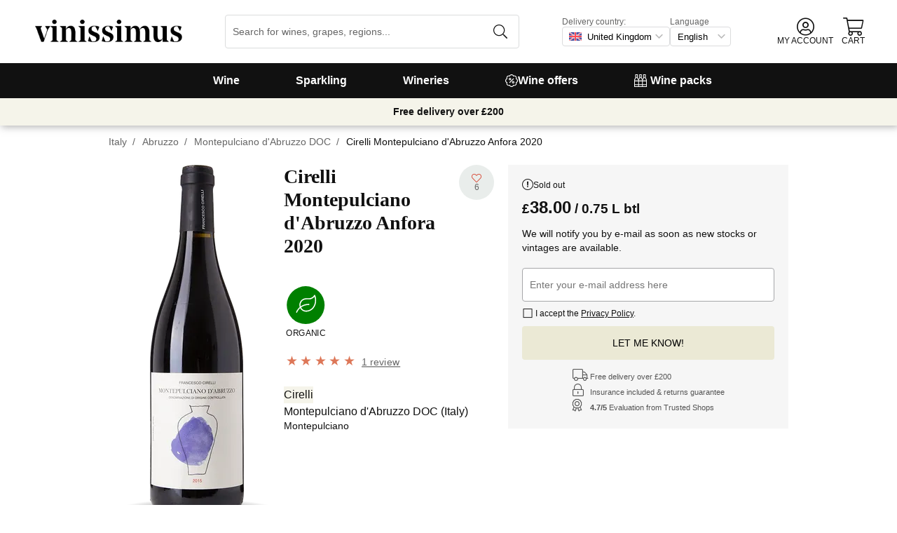

--- FILE ---
content_type: text/html; charset=utf-8
request_url: https://www.vinissimus.co.uk/en/wine/cirelli-montepulciano-d-abruzzo-anfora/
body_size: 35012
content:
<!DOCTYPE html><html lang="en"><head><meta charSet="utf-8" /><meta property="og:url" content="https://www.vinissimus.co.uk/en/wine/cirelli-montepulciano-d-abruzzo-anfora/" /><meta property="og:image" content="https://cdn.vinissimus.com/img/unsafe/pthumb/plain/local:///prfmtgrande/vi/cirma20_anv800.png" /><meta property="og:title" content="Cirelli Montepulciano d'Abruzzo Anfora 2020 · Buy it for £38.00 at Vinissimus" /><meta property="og:description" content /><link rel="canonical" href="https://www.vinissimus.co.uk/en/wine/cirelli-montepulciano-d-abruzzo-anfora/" /><meta name="description" content /><script type="application/ld+json">{"@context":"https://schema.org/","@type":"Product","name":"Cirelli Montepulciano d'Abruzzo Anfora 2020","image":["https://cdn.vinissimus.com/img/unsafe/pthumb/plain/local:///prfmtgrande/vi/cirma20_anv800.png"],"category":"Red","description":"Cirelli Montepulciano d'Abruzzo Anfora 2020","sku":"cirma20","gtin":"","brand":{"@type":"Brand","name":"Cirelli"},"aggregateRating":{"@type":"AggregateRating","ratingValue":"5","reviewCount":"1"},"offers":[{"@type":"Offer","url":"https://www.vinissimus.co.uk/en/wine/cirelli-montepulciano-d-abruzzo-anfora/","availability":"https://schema.org/InStock","eligibleRegion":"AN"},{"@type":"Offer","url":"https://www.vinissimus.co.uk/en/wine/cirelli-montepulciano-d-abruzzo-anfora/","availability":"https://schema.org/InStock","eligibleRegion":"AT"},{"@type":"Offer","url":"https://www.vinissimus.co.uk/en/wine/cirelli-montepulciano-d-abruzzo-anfora/","availability":"https://schema.org/InStock","eligibleRegion":"BE"},{"@type":"Offer","url":"https://www.vinissimus.co.uk/en/wine/cirelli-montepulciano-d-abruzzo-anfora/","availability":"https://schema.org/InStock","eligibleRegion":"CH"},{"@type":"Offer","url":"https://www.vinissimus.co.uk/en/wine/cirelli-montepulciano-d-abruzzo-anfora/","availability":"https://schema.org/InStock","eligibleRegion":"DE"},{"@type":"Offer","url":"https://www.vinissimus.co.uk/en/wine/cirelli-montepulciano-d-abruzzo-anfora/","availability":"https://schema.org/InStock","eligibleRegion":"ES"},{"@type":"Offer","url":"https://www.vinissimus.co.uk/en/wine/cirelli-montepulciano-d-abruzzo-anfora/","availability":"https://schema.org/InStock","eligibleRegion":"PO"},{"@type":"Offer","url":"https://www.vinissimus.co.uk/en/wine/cirelli-montepulciano-d-abruzzo-anfora/","availability":"https://schema.org/InStock","eligibleRegion":"FR"},{"@type":"Offer","url":"https://www.vinissimus.co.uk/en/wine/cirelli-montepulciano-d-abruzzo-anfora/","availability":"https://schema.org/InStock","eligibleRegion":"HO"},{"@type":"Offer","url":"https://www.vinissimus.co.uk/en/wine/cirelli-montepulciano-d-abruzzo-anfora/","availability":"https://schema.org/InStock","eligibleRegion":"IT"},{"@type":"Offer","url":"https://www.vinissimus.co.uk/en/wine/cirelli-montepulciano-d-abruzzo-anfora/","availability":"https://schema.org/InStock","eligibleRegion":"UK"}],"review":{"@type":"Review","reviewRating":{"@type":"Rating","ratingValue":5},"name":"Qualità e passione","author":{"@type":"Person","name":"Angelo"},"datePublished":"2020-12-17T21:28:55.235466","reviewBody":"C’è tanto lavoro e passione dietro questa interpretazione autentica e naturale del Montepulciano d’Abruzzo. Come tutta la linea della cantina da provare"}}</script><title>Cirelli Montepulciano d'Abruzzo Anfora 2020 · Buy it for £38.00 at Vinissimus</title><meta name="viewport" content="width=device-width, initial-scale=1" /><meta property="og:type" content="website" /><meta property="og:site_name" content="Vinissimus" /><link rel="canonical" href="https://www.vinissimus.co.uk/en/wine/cirelli-montepulciano-d-abruzzo-anfora/" /><script type="application/ld+json">{"@context":"https://schema.org","@type":"BreadcrumbList","itemListElement":[{"@type":"ListItem","position":1,"item":{"@id":"https://www.vinissimus.co.uk/en/","name":"Home"}},{"@type":"ListItem","position":2,"item":{"@id":"https://www.vinissimus.co.uk/en/region/italy","name":"Italy"}},{"@type":"ListItem","position":3,"item":{"@id":"https://www.vinissimus.co.uk/en/region/italy/abruzzo","name":"Abruzzo"}},{"@type":"ListItem","position":4,"item":{"@id":"https://www.vinissimus.co.uk/en/region/italy/abruzzo/montepulciano-d-abruzzo","name":"Montepulciano d'Abruzzo DOC"}}]}</script><meta name="next-head-count" content="14" /><meta name="theme-color" content="#000000" /><meta name="author" content="Vinissimus" /><meta name="rating" content="General" /><meta name="twitter:card" content="summary" /><meta name="twitter:site" content="@vinissimus" /><script>
                function lazyImagesForBot() {
    window.addEventListener("DOMContentLoaded", function() {
        var els = document.querySelectorAll("noscript");
        for(let i = 0; i < els.length; i += 1){
            var el = els[i];
            var img = el.nextSibling || {};
            var isImg = img.nodeName === "IMG" && el.textContent.slice(0, 4) === "<img";
            if (!isImg) continue;
            var placeholder = document.createElement("div");
            placeholder.innerHTML = el.textContent;
            var noscript = placeholder.firstElementChild;
            // Remove all old attributes
            while(img.attributes.length > 0){
                img.removeAttribute(img.attributes[0].name);
            }
            // Add attributes of noscript to the img
            for(var j = 0; j < noscript.attributes.length; j += 1){
                var at = noscript.attributes[j];
                img.setAttribute(at.name, at.value);
            }
            img.setAttribute("loading", "lazy");
            placeholder.remove();
            el.remove();
        }
    });
} lazyImagesForBot();
                function displayNoAvCellarProds() {
    window.addEventListener("DOMContentLoaded", function() {
        var btn = document.querySelector(".cellar-page .catalog-button button");
        if (!btn) return;
        btn.addEventListener("click", function() {
            var main = document.querySelector("main");
            if (!main) return;
            if (main.classList.contains("hide-sold-out")) {
                main.classList.remove("hide-sold-out");
            } else {
                main.classList.add("hide-sold-out");
            }
        });
    });
} displayNoAvCellarProds();
                </script><script>
             function accordionsProductPage() {
    window.onclick = function(event) {
        var el = event.target;
        if (el && el.nodeName !== "H2") el = el.parentElement;
        if (!el || el.nodeName !== "H2" || !el.classList.contains("heading") || !el.classList.contains("accordion")) {
            return;
        }
        var d = el.closest(".description");
        if (!d) return;
        if (d.classList.contains("minimize")) {
            d.classList.remove("minimize");
        } else {
            d.classList.add("minimize");
        }
    };
} accordionsProductPage(); 
          </script><script type="application/ld+json">{"@context":"http://schema.org","@type":"Organization","name":"Vinissimus","url":"https://www.vinissimus.co.uk","logo":"https://cdn.vinissimus.com/img/unsafe/keep/plain/local:///frontend/vinissimus-logo.svg","contactPoint":{"@type":"ContactPoint","contactType":"customer service","areaServed":"EN","availableLanguage":["English"],"telephone":"+34 934 438 076"},"sameAs":["https://www.facebook.com/vinissimus","https://www.twitter.com/vinissimus","https://es.linkedin.com/company/vinissimus"]}</script><style>@font-face{font-family:icons;src:url([data-uri]) format("woff2")}i[class*=" icon-"]:before{font-family:icons!important;font-style:normal;font-weight:normal!important;font-variant:normal;text-transform:none;line-height:1;-webkit-font-smoothing:antialiased;-moz-osx-font-smoothing:grayscale}.icon-x-logo:before{content:"\f101"}.icon-wines:before{content:"\f102"}.icon-wine:before{content:"\f103"}.icon-wine-pack:before{content:"\f104"}.icon-wine-glass:before{content:"\f105"}.icon-wine-bottle:before{content:"\f106"}.icon-wallet:before{content:"\f107"}.icon-vineyard:before{content:"\f108"}.icon-users:before{content:"\f109"}.icon-user-headset:before{content:"\f10a"}.icon-user-circle:before{content:"\f10b"}.icon-undo:before{content:"\f10c"}.icon-twitter:before{content:"\f10d"}.icon-truck:before{content:"\f10e"}.icon-trophy-alt:before{content:"\f10f"}.icon-trash-alt:before{content:"\f110"}.icon-transport-free:before{content:"\f111"}.icon-transport-discount:before{content:"\f112"}.icon-tracking:before{content:"\f113"}.icon-times:before{content:"\f114"}.icon-thumbs-up:before{content:"\f115"}.icon-thumbs-down:before{content:"\f116"}.icon-th:before{content:"\f117"}.icon-th-list:before{content:"\f118"}.icon-temperature:before{content:"\f119"}.icon-team:before{content:"\f11a"}.icon-taste:before{content:"\f11b"}.icon-stripe:before{content:"\f11c"}.icon-stripe-s:before{content:"\f11d"}.icon-sort-alt:before{content:"\f11e"}.icon-shopping-cart:before{content:"\f11f"}.icon-shipping-fast:before{content:"\f120"}.icon-service:before{content:"\f121"}.icon-search:before{content:"\f122"}.icon-score:before{content:"\f123"}.icon-region:before{content:"\f124"}.icon-redo:before{content:"\f125"}.icon-phone:before{content:"\f126"}.icon-pen:before{content:"\f127"}.icon-paypal:before{content:"\f128"}.icon-order-tracking:before{content:"\f129"}.icon-opinions:before{content:"\f12a"}.icon-nose:before{content:"\f12b"}.icon-mouth:before{content:"\f12c"}.icon-medicine:before{content:"\f12d"}.icon-marriage:before{content:"\f12e"}.icon-marker:before{content:"\f12f"}.icon-map-marker-alt:before{content:"\f130"}.icon-mailbox:before{content:"\f131"}.icon-lock-alt:before{content:"\f132"}.icon-link:before{content:"\f133"}.icon-instagram:before{content:"\f134"}.icon-icon-tracker:before{content:"\f135"}.icon-heart-fill:before{content:"\f136"}.icon-heart-empty:before{content:"\f137"}.icon-hand-holding-usd:before{content:"\f138"}.icon-hand-holding-heart:before{content:"\f139"}.icon-grape:before{content:"\f13a"}.icon-globe-europe:before{content:"\f13b"}.icon-gift:before{content:"\f13c"}.icon-filter:before{content:"\f13d"}.icon-file-invoice-dollar:before{content:"\f13e"}.icon-facebook:before{content:"\f13f"}.icon-eye:before{content:"\f140"}.icon-exclamation-circle:before{content:"\f141"}.icon-exchange-alt:before{content:"\f142"}.icon-envelope:before{content:"\f143"}.icon-envelope-open-dollar:before{content:"\f144"}.icon-elaboration:before{content:"\f145"}.icon-ecological:before{content:"\f146"}.icon-company:before{content:"\f147"}.icon-clock:before{content:"\f148"}.icon-clipboard:before{content:"\f149"}.icon-check-circle:before{content:"\f14a"}.icon-cellar:before{content:"\f14b"}.icon-cc-visa:before{content:"\f14c"}.icon-cc-mastercard:before{content:"\f14d"}.icon-cc-discover:before{content:"\f14e"}.icon-cc-amex:before{content:"\f14f"}.icon-caret-down:before{content:"\f150"}.icon-box-alt:before{content:"\f151"}.icon-bottle:before{content:"\f152"}.icon-bodega:before{content:"\f153"}.icon-biodynamic:before{content:"\f154"}.icon-bars:before{content:"\f155"}.icon-badge-percent:before{content:"\f156"}.icon-award:before{content:"\f157"}.icon-archive:before{content:"\f158"}</style><link rel="icon" href="/favicon.ico?v2" /><link rel="apple-touch-icon" sizes="180x180" href="/apple-touch-icon.png" /><link rel="manifest" href="/manifest.json" /><link href="https://cdn.vinissimus.com" rel="preconnect dns-prefetch" crossOrigin="anonymous" /><script>dangerouslySetInnerHTML=<undefined></undefined></script><script defer>
          window.gtagID = 'G-CVNKZ8XBLJ';
          window.gtagIDuk = 'G-DVDHREHWTM';
          window.dataLayer = window.dataLayer || []
          function gtag(){
            dataLayer.push(arguments);
          }

          gtag('consent', 'default', {
            'ad_storage': consent,
            'analytics_storage': consent
          })

          gtag('js', new Date());

          gtag('config', window.gtagID)          
          gtag('config', window.gtagIDuk)
          
    gtag('set', {
      page_title: document.title,
      page_location: document.URL,
    })
    
      gtag('event', 'page_view', {
        ecomm_pagetype: 'product',
        send_to: 'AW-11125417505',
        ecomm_prodid: 'cirma20',
      })
    
  
          </script><script defer>         

          gtag('config', 'AW-11125417505');
          
    gtag('set', {
      page_title: document.title,
      page_location: document.URL,
    })
    
      gtag('event', 'page_view', {
        ecomm_pagetype: 'product',
        send_to: 'AW-11125417505',
        ecomm_prodid: 'cirma20',
      })
    
  
          </script><meta name="next-font-preconnect" /><link rel="stylesheet" href="https://cdn.vinissimus.com/front/_next/static/css/26a5766b1f9698e2.css" data-n-g /><link rel="stylesheet" href="https://cdn.vinissimus.com/front/_next/static/css/0376a8540061949d.css" data-n-p /><noscript data-n-css></noscript><script defer noModule src="https://cdn.vinissimus.com/front/_next/static/chunks/polyfills-5cd94c89d3acac5f.js"></script><script src="https://cdn.vinissimus.com/front/_next/static/chunks/webpack-7192eeec53f45f9f.js" defer></script><script src="https://cdn.vinissimus.com/front/_next/static/chunks/framework-3fe87f3006b745f7.js" defer></script><script src="https://cdn.vinissimus.com/front/_next/static/chunks/main-e4a4924505839c2e.js" defer></script><script src="https://cdn.vinissimus.com/front/_next/static/chunks/pages/_app-b787e524f8dae627.js" defer></script><script src="https://cdn.vinissimus.com/front/_next/static/chunks/7012-70eeb0b8558ea1ea.js" defer></script><script src="https://cdn.vinissimus.com/front/_next/static/chunks/4748-7d9db617e1b67cb2.js" defer></script><script src="https://cdn.vinissimus.com/front/_next/static/chunks/3958-c4c71daa18106e35.js" defer></script><script src="https://cdn.vinissimus.com/front/_next/static/chunks/3135-b3bc559e99797e8d.js" defer></script><script src="https://cdn.vinissimus.com/front/_next/static/chunks/1844-4a2a9d68e7dd2920.js" defer></script><script src="https://cdn.vinissimus.com/front/_next/static/chunks/9154-de796ef5ff41024e.js" defer></script><script src="https://cdn.vinissimus.com/front/_next/static/chunks/2600-78b653fed6be889b.js" defer></script><script src="https://cdn.vinissimus.com/front/_next/static/chunks/6860-cf8d11c2dd11176d.js" defer></script><script src="https://cdn.vinissimus.com/front/_next/static/chunks/8614-57fc6f38f85612cb.js" defer></script><script src="https://cdn.vinissimus.com/front/_next/static/chunks/872-d87e1d281b6fbb1b.js" defer></script><script src="https://cdn.vinissimus.com/front/_next/static/chunks/8053-0d096a5699e276b4.js" defer></script><script src="https://cdn.vinissimus.com/front/_next/static/chunks/8551-edf3a939ee2bef7b.js" defer></script><script src="https://cdn.vinissimus.com/front/_next/static/chunks/438-3aa96688794e2957.js" defer></script><script src="https://cdn.vinissimus.com/front/_next/static/chunks/4666-6640b4099c8cc1fd.js" defer></script><script src="https://cdn.vinissimus.com/front/_next/static/chunks/2176-95bf78eb5a470c54.js" defer></script><script src="https://cdn.vinissimus.com/front/_next/static/chunks/4642-47ea1c69711d20b4.js" defer></script><script src="https://cdn.vinissimus.com/front/_next/static/chunks/2241-000025fb50e2ec60.js" defer></script><script src="https://cdn.vinissimus.com/front/_next/static/chunks/34-501bff2cde99f47e.js" defer></script><script src="https://cdn.vinissimus.com/front/_next/static/chunks/7465-6cb407b560c04298.js" defer></script><script src="https://cdn.vinissimus.com/front/_next/static/chunks/9173-c91c972667ee9745.js" defer></script><script src="https://cdn.vinissimus.com/front/_next/static/chunks/pages/product-page-ca9c348e8680c2c2.js" defer></script><script src="https://cdn.vinissimus.com/front/_next/static/P95o6-NaHGDPENB0AvuV-/_buildManifest.js" defer></script><script src="https://cdn.vinissimus.com/front/_next/static/P95o6-NaHGDPENB0AvuV-/_ssgManifest.js" defer></script><script src="https://cdn.vinissimus.com/front/_next/static/P95o6-NaHGDPENB0AvuV-/_middlewareManifest.js" defer></script></head><body class="country-uk"><script>
            function init(lang) {
    window.addEventListener("DOMContentLoaded", function() {
        // Hide menu for pages like checkout
        var menu = document.querySelector(".menu-nav");
        var el1 = document.querySelector("#header-with-menu");
        if (!el1) menu.style.display = "none";
        // Navigate to menu links via pushState
        var links = document.querySelectorAll(".mmenu a");
        for(var i = 0; i < links.length; i++){
            links[i].addEventListener("click", function(e) {
                if (window.nextLink) {
                    // Avoid collisions with product pages
                    if (e.currentTarget.href.includes("/en/wine/")) return;
                    e.preventDefault();
                    window.nextLink(e.currentTarget.href.replace(location.origin + "/" + lang + "/", "/").replace(location.origin, ""));
                }
            }, false);
        }
        // Open & Close menu (desktop + mobile)
        var menu = document.querySelector(".menu-nav");
        var menuSections = document.querySelectorAll(".menu-nav ul > li > a");
        for(var i = 0; i < menuSections.length; i++){
            menuSections[i].addEventListener("mouseover", function(e) {
                var id = e.currentTarget.dataset.menuId;
                if (window.menuMobileOpen || !id) return;
                e.preventDefault();
                var curr = document.querySelector("li a.current");
                if (curr) curr.classList.remove("current");
                e.currentTarget.classList.add("current");
                var a = document.querySelector(".mmenu.active");
                var el = document.querySelector(".mmenu.mmenu__" + id);
                if (a) a.classList.remove("active");
                if (el) el.classList.add("active");
            }, false);
        }
        function closeDesktop() {
            var curr = document.querySelector("li a.current");
            if (curr) curr.classList.remove("current");
            var a = document.querySelector(".mmenu.active");
            if (a) a.classList.remove("active");
        }
        menu.addEventListener("mouseleave", closeDesktop, false);
        function openMobile() {
            document.querySelector("ul.nav").classList.add("show");
            window.menuMobileOpen = true;
            document.body.classList.add("modal-open");
            menu.classList.add("backdrop");
        }
        function closeMobile(nav) {
            var el = nav || document.querySelector("ul.nav");
            el.classList.remove("show");
            if (el.classList.contains("nav")) {
                window.menuMobileOpen = false;
                document.body.classList.remove("modal-open");
                menu.classList.remove("backdrop");
            }
        }
        function submenu(e, el) {
            if (!el) return closeMobile();
            e.preventDefault();
            el.classList.add("show");
        }
        // window.addEventListener('click') doesn't seem to work on iOS Safari.
        // According to SO it seems it should be:
        //   a) window.addEventListener('touchstart'): https://stackoverflow.com/a/63081822
        //   b) bind the event listener to the body: https://stackoverflow.com/a/56762717
        // I implemented option (b) for simplicity
        document.querySelector("body").addEventListener("click", function(e) {
            var t = e.target;
            var c = t.classList;
            var id = t.dataset.menuId;
            var p = t.parentElement;
            if (c.contains("menu-icon") || p && p.classList.contains("menu-icon")) {
                return openMobile();
            }
            var clickA = (t.tagName === "A" || p && p.tagName === "A") && menu.contains(t);
            if (!window.menuMobileOpen && clickA) return closeDesktop();
            if (!window.menuMobileOpen) return;
            if (c.contains("back")) return closeMobile(p);
            if (c.contains("close-icon")) return closeMobile();
            if (c.contains("backdrop")) {
                return closeMobile(document.querySelector("ul.nav"));
            }
            if (id) {
                return submenu(e, document.querySelector(".mmenu.mmenu__" + id));
            }
            if (clickA) return closeMobile();
        }, false);
    });
}
            init('en');
          </script><nav type="toolbar" class="menu-nav"><ul class="nav">
    <img src="https://cdn.vinissimus.com/img/unsafe/keep/plain/local:///frontend/vinissimus-logo.svg"
        class="logo_mobile" alt="Vinissimus Logo" />
    <span class="unicode-font close-icon">x</span>
    <li class="has-submenu"><a data-menu-id="vino" href="/en/search-result/?type=%2Fvi&menu=all-wines">Wine</a></li>
    <li class=" has-submenu"><a data-menu-id="espumoso" href="/en/wines/sparkling/">Sparkling</a></li>
    <li class="has-submenu"><a data-menu-id="bodegas" href="/en/winery/">Wineries</a></li>
    <!-- <li class="has-submenu"><a data-menu-id="destilados" href="/es/destilados/">Destilados</a></li> -->
    <li><a data-menu-id="ofertas" href="/en/wine-offers/">
            <svg xmlns="http://www.w3.org/2000/svg" width="18" height="18" viewBox="0 0 512 512"
                style="bamargin-right: 5px;">
                <path
                    d="M349.66 173.65l-11.31-11.31c-3.12-3.12-8.19-3.12-11.31 0l-164.7 164.69c-3.12 3.12-3.12 8.19 0 11.31l11.31 11.31c3.12 3.12 8.19 3.12 11.31 0l164.69-164.69c3.13-3.12 3.13-8.18.01-11.31zM240 192c0-26.47-21.53-48-48-48s-48 21.53-48 48 21.53 48 48 48 48-21.53 48-48zm-64 0c0-8.83 7.19-16 16-16s16 7.17 16 16-7.19 16-16 16-16-7.17-16-16zm144 80c-26.47 0-48 21.53-48 48s21.53 48 48 48 48-21.53 48-48-21.53-48-48-48zm0 64c-8.81 0-16-7.17-16-16s7.19-16 16-16 16 7.17 16 16-7.19 16-16 16zm192-80c0-35.5-19.4-68.2-49.6-85.5 9.1-33.6-.3-70.4-25.4-95.5s-61.9-34.5-95.5-25.4C324.2 19.4 291.5 0 256 0s-68.2 19.4-85.5 49.6c-33.6-9.1-70.4.3-95.5 25.4s-34.5 61.9-25.4 95.5C19.4 187.8 0 220.5 0 256s19.4 68.2 49.6 85.5c-9.1 33.6.3 70.4 25.4 95.5 26.5 26.5 63.4 34.1 95.5 25.4 17.4 30.2 50 49.6 85.5 49.6s68.1-19.4 85.5-49.6c32.7 8.9 69.4.7 95.5-25.4 25.1-25.1 34.5-61.9 25.4-95.5 30.2-17.3 49.6-50 49.6-85.5zm-91.1 68.3c5.3 11.8 29.5 54.1-6.5 90.1-28.9 28.9-57.5 21.3-90.1 6.5C319.7 433 307 480 256 480c-52.1 0-64.7-49.5-68.3-59.1-32.6 14.8-61.3 22.2-90.1-6.5-36.8-36.7-10.9-80.5-6.5-90.1C79 319.7 32 307 32 256c0-52.1 49.5-64.7 59.1-68.3-5.3-11.8-29.5-54.1 6.5-90.1 36.8-36.9 80.8-10.7 90.1-6.5C192.3 79 205 32 256 32c52.1 0 64.7 49.5 68.3 59.1 11.8-5.3 54.1-29.5 90.1 6.5 36.8 36.7 10.9 80.5 6.5 90.1C433 192.3 480 205 480 256c0 52.1-49.5 64.7-59.1 68.3z"
                    fill="currentColor" fill-rule="nonzero">
                </path>
            </svg>
            Wine offers</a></li>
    <li><a data-menu-id="packs" class="packs  " href="/en/wine-packs/">
            <svg xmlns="http://www.w3.org/2000/svg" width="18" height="18" viewBox="0 0 512 512"
                style="margin-right: 5px;">
                <path
                    d="M469.168 156.488V0h-105v156.488a95.77 95.77 0 0 0-27.836 28.242c-7.105-11.098-16.523-20.762-27.832-28.242V0h-105v156.488c-11.309 7.48-20.727 17.145-27.832 28.242a95.77 95.77 0 0 0-27.836-28.242V0h-105v156.488C16.199 174.105 0 203.785 0 235.965V512h512V235.965c0-32.18-16.199-61.859-42.832-79.477zM439.168 30v75h-45V30zm-52.953 148.242l7.953-4.234V135h45v39.008l7.953 4.234C468.637 189.691 482 211.809 482 235.965v15H351.332v-15c0-24.152 13.367-46.273 34.883-57.723zM190.668 280.965h130.664V407H190.668zm-30 126.035H30V280.965h130.668zm190.664-126.035H482V407H351.332zM278.5 30v75h-45V30zm-52.953 148.242l7.953-4.234V135h45v39.008l7.953 4.234c21.516 11.449 34.879 33.566 34.879 57.723v15H190.668v-15c0-24.152 13.363-46.273 34.879-57.723zM117.832 30v75h-45V30zM64.879 178.242l7.953-4.234V135h45v39.008l7.953 4.234c21.516 11.449 34.883 33.566 34.883 57.723v15H30v-15c0-24.152 13.363-46.273 34.879-57.723zM30 482v-45h130.668v45zm160.668-45h130.664v45H190.668zm160.664 45v-45H482v45zm0 0"
                    fill="currentColor" fill-rule="nonzero">
                </path>
            </svg>
            Wine packs</a></li>
</ul>

<div class="mmenu mmenu__vino">
    <h3 class="back">Wines</h3>
    <div class="mmenu__column">
        <h4>Type of wine</h4>
        <ul>
            <li class="prio"><a href="/en/wines/red/" title="Red wine">Red wine</a></li>
            <li class="prio"><a href="/en/wines/white/" title="White wine">White wine</a></li>
            <li class="prio"><a href="/en/wines/rose/" title="Rosé wine">Rosé wine</a></li>
            <li class="prio"><a href="/en/wines/sherry/" title="Sherry wine">Sherry wine</a></li>
            <li class="prio"><a href="/en/wines/sweet/" title="Sweet wine">Sweet wine</a></li>
            <li><a href="/en/content/organic-wines/" title="Organic wine">Organic wines</a></li>
            <li><a href="/en/wines/orange-wines/">Orange wines</a></li>
            <li><a href="/en/content/wine-without-sulfites/">Sulphite free wines</a></li>
            <li><a href="/en/content/vegan-wines/">Vegan wines</a></li>
            <li><a href="/en/wines/alcohol-free-wine/">Non-alcoholic wines</a></li>
            <li><a href="/en/wines/kosher-wine/">Kosher wines</a></li>
            <li class="prio"><a href="/en/wines/sangria/">Sangria</a></li>
            <li class="prio"><a href="/en/vermouths.html">Vermouth</a></li>
            <li class="prio"><a href="/en/wines/lambrusco/">Lambrusco</a></li>
            
        </ul>
    </div>
    <div class="mmenu__column">
        <h4>Spanish wine regions</h4>
        <ul>
            <li><a href="/en/region/spain/rioja/" title="Wine Rioja">Rioja</a></li>
            <li><a href="/en/region/spain/ribera-del-duero/" title="Wine Ribera Duero">Ribera del Duero</a></li>
            <li><a href="/en/region/spain/priorat/" title="Wine Priorat">Priorat</a></li>
            <li><a href="/en/region/spain/bierzo/" title="Wine Bierzo">Bierzo</a></li>
            <li><a href="/en/region/spain/mallorca/" title="Wine Mallorca">Mallorca</a></li>
            <li><a href="/en/region/spain/montsant/" title="Wine Montsant">Montsant</a></li>
            <li><a href="/en/region/spain/jumilla/" title="Wine Jumilla">Jumilla</a></li>
            <li><a href="/en/region/spain/rias-baixas/" title="Wine Rías Baixas">Rías Baixas</a></li>
            <li><a href="/en/region/spain/rueda/" title="Wine Rueda">Rueda</a></li>
            <li><a href="/en/region/spain/jerez-manzanilla/" title="Wine Jerez Manzanilla">Jerez Manzanilla</a></li>
            <li><a href="/en/region/spain/somontano/" title="Wine Somontano">Somontano</a></li>
            <li><a href="/en/region/spain/terra-alta/" title="Wine Terra Alta">Terra Alta</a></li>
            <li><a href="/en/region/spain/toro/" title="Wine Toro">Toro</a></li>
        </ul>
    </div>

    <div class="mmenu__column">
        <h4>Italian wine regions</h4>
        <ul>
            <li><a href="/en/region/italy/veneto/amarone-della-valpolicella/" title="Amarone wine">Amarone</a></li>
            <li><a href="/en/region/italy/piemonte/barolo/" title="Barolo wine">Barolo</a></li>
            <li><a href="/en/region/italy/piemonte/barbaresco/" title="Barbaresco wine">Barbaresco</a></li>
            <li><a href="/en/region/italy/puglia/" title="Puglia wine">Puglia</a></li>
            <li><a href="/en/region/italy/tuscany/chianti/" title="Chianti wine ">Chianti</a></li>
            <li><a href="/en/region/italy/tuscany/" title="Tuscany wine">Tuscany</a></li>
            <li><a href="/en/region/italy/tuscany/bolgheri/" title="Bolgheri wine ">Bolgheri</a></li>
            <li><a href="/en/region/italy/veneto/bardolino/" title="Bardolino wine">Bardolino</a></li>
            <li><a href="/en/region/italy/sardegna/" title="Sardinia wine">Sardegna</a></li>
            <li><a href="/en/region/italy/sicilia/" title="Sicilia wine">Sicilia</a></li>
            <li><a href="/en/region/italy/veneto/valpolicella/" title="Valpolicella wine">Valpolicella</a></li>
            <li><a href="/en/region/italy/veneto/" title="Veneto wine">Veneto</a></li>
        </ul>
    </div>

    <div class="mmenu__column">
        <h4>French wine regions</h4>
        <ul>
            <li><a href="/en/region/france/alsace/" title="Wine Alsace">Alsace</a></li>
            <li><a href="/en/region/france/beaujolais/" title="Wine beaujolais">Beaujolais</a></li>
            <li><a href="/en/region/france/bordeaux/" title="Wine Bordeaux">Bordeaux</a></li>
            <li><a href="/en/region/france/burgundy/" title="Wine Burgundy">Burgundy</a></li>
            <li><a href="/en/region/france/burgundy/chablis/" title="Wine Chablis">Chablis</a></li>
            <li><a href="/en/region/france/burgundy/cote-de-beaune/" title="Wine Meursault">Côte de Beaune</a></li>
            <li><a href="/en/region/france/loire/" title="Wine Loire">Loire</a></li>
            <li><a href="/en/region/france/beaujolais/morgon/" title="Wine Morgon">Morgon</a></li>
            <li><a href="/en/region/france/bordeaux/rive-droite/pomerol/" title="Wine Pomerol">Pomerol</a></li>
            <li><a href="/en/region/france/burgundy/cote-de-beaune/pommard/" title="Wine Pommard">Pommard</a></li>
            <li><a href="/en/region/france/bordeaux/rive-droite/saint-emilion/" title="Wine saint emilion">Saint-Émilion</a></li>
            <li><a href="/en/region/france/loire/centre/sancerre/" title="Wine Sancerre">Sancerre</a></li>
            <a href="/en/region/" title="All countries" class="mmenu__all">All countries ></a>
        </ul>
    </div>

    <div class="mmenu__column">
        <h4>Grape variety</h4>
        <ul>
            <li><a href="/en/grape/albarino/" title="Wine Albariño">Albariño</a></li>
            <li><a href="/en/grape/cabernet-sauvignon/" title="Wine Cabernet Sauvignon">Cabernet Sauvignon</a></li>
            <li><a href="/en/grape/chardonnay/" title="Wine Chardonnay">Chardonnay</a></li>
            <li><a href="/en/grape/gewurztraminer/" title="Wine Gewürztraminer">Gewürztraminer</a></li>
            <li><a href="/en/grape/malbec/" title="Wine Malbec">Malbec</a></li>
            <li><a href="/en/grape/merlot/" title="Wine Merlot">Merlot</a></li>
            <li><a href="/en/grape/primitivo/" title="Wine Primitivo">Primitivo</a></li>
            <li><a href="/en/grape/riesling/" title="Wine Riesling">Riesling</a></li>
            <li><a href="/en/grape/sangiovese/" title="Wine Sangiovese">Sangiovese</a></li>
            <li><a href="/en/grape/syrah/" title="Wine Shiraz">Shiraz</a></li>
            <li><a href="/en/grape/tempranillo/" title="Wine Tempranillo">Tempranillo</a></li>
            <li><a href="/en/grape/vermentino/" title="Wine Vermentino">Vermentino</a></li>
            <a href="/en/grape/" title="Alle Trauben" class="mmenu__all">All grapes ></a>
        </ul>
    </div>
    <div class="mmenu__column">
        <h4>Wine topics</h4>
        <ul>
            <li><a href="/en/content/wines-for-gifts/">Wines for gifts</a></li>
            <li><a href="/en/wines/rioja-crianza/">Rioja crianzas</a></li>
            <li><a href="/en/content/magnum-bottle/">Magnum
                    bottles</a></li>
            <li><a href="/en/content/highly-scored-wines-by-robert-parker/">Selection Robert Parker</a></li>
            <li><a href="/en/content/gambero-rosso-the-prestigious-tre-bicchieri-2021/">Gambero Rosso</a></li>
            <li><a href="/en/content/pizza/">Pizza and wine</a></li>
            <!--<li><a href="/en/black-friday-wine-deals/">Black Friday Wine Deals</a></li>-->
        </ul>
    </div>
</div>


<div class="mmenu mmenu__espumoso">
    <h3 class="back">Sparkling</h3>
    <div class="mmenu__column">
        <h4>Featured</h4>
        <ul>
            <li><a href='/en/wines/champagne-rose/'>Champagne Rose</a></li>
            <li><a href='/en/wines/prosecco/'>Prosecco</a></li>
            <li><a href='/en/wines/cremant/'>Crémant</a></li>
            <li><a href='/en/wines/cava/'>Catalan sparkling wine</a></li>
            <li><a href='/en/wines/ancestral/'>Pet Nat Wine</a></li>
        </ul>
    </div>
    <div class="mmenu__column">
        <h4>Sparkling Region</h4>
        <ul>

            <li><a href="/en/region/france/champagne/">Champagne</a></li>
            <li><a href="/en/region/spain/do-cava/">DO Cava</a></li>
            <li><a href="/en/region/italy/veneto/prosecco/">Prosecco</a></li>
            <li><a href="/en/region/italy/lombardia/franciacorta/">Franciacorta</a></li>
            <li><a href="/en/region/france/cremant-de-bourgogne/">Crémant de Bourgogne</a></li>
        </ul>
    </div>

    <div class="mmenu__column">
        <h4>Sparkling Winery</h4>
        <ul>
            <li><a href="/en/winery/adami/" title="Prosecco Adami">Adami</a></li>
            <li><a href="/en/winery/andreola/" title="Andreola Vini">Andreola</a></li>
            <li><a href="/en/winery/astoria/" title="Astoria Vino">Astoria</a></li>
            <li><a href="/en/wine/bellavista-franciacorta-alma-gran-cuvee-brut/" title="Bellavista">Bellavista</a></li>
            <li><a href="/en/winery/champagne-perrier-jouet/" title="Champagne Belle Époque">Belle Époque</a></li>
            <li><a href="/en/winery/guido-berlucchi/" title="Berlucchi">Berlucchi</a></li>
            <li><a href="/en/winery/champagne-bollinger/" title="Champagne Bollinger">Bollinger</a></li>
            <li><a href="/en/winery/bortolomiol/" title="Prosecco Bortolomiol">Bortolomiol</a></li>
            <li><a href="/en/winery/ca-de-pazzi/" title="Cà de Pazzi">Cà de Pazzi</a></li>
            <li><a href="/en/winery/ca-del-bosco/" title="Ca' del Bosco">Ca' del Bosco</a></li>
        </ul>
    </div>
    <div class="mmenu__column">
        <ul class="mtop">
            <li><a href="/en/winery/col-vetoraz/" title="Col Vetoraz">Col Vetoraz</a></li>
            <li><a href="/en/winery/contadi-castaldi/" title="Contadi Castaldi Brut">Contadi Castaldi</a></li>
            <li><a href="/en/champagne/louis-roederer-brut-cristal/" title="Champagne Cristal">Cristal</a></li>
            <li><a href="/en/champagne/dom-perignon/" title="Champagne Dom Pérignon">Dom Pérignon</a></li>
            <li><a href="/en/winery/ferrari/" title="Ferrari Brut">Ferrari</a></li>
            <li><a href="/en/winery/freixenet/" title="Cava Freixenet">Freixenet</a></li>
            <li><a href="/en/champagne/g-h-mumm-cordon-rouge/" title="Champagne G.H. Mumm">G.H. Mumm</a></li>
            <li><a href="/en/winery/gramona/" title="Cava Gramona">Gramona</a></li>
            <li><a href="/en/winery/juve-y-camps/" title="Cava Juvé & Camps">Juvé & Camps</a></li>
            <li><a href="/en/champagne/krug-grande-cuvee/" title="Champagne Krug">Krug</a></li>
        </ul>
    </div>
    <div class="mmenu__column">
        <ul class="mtop">
            <li><a href="/en/winery/louis-roederer-champagne/" title="Champagne Louis Roederer">Louis Roederer</a></li>
            <li><a href="/en/winery/champagne-moet-chandon/" title="Champagne  Moët & Chandon">Moët & Chandon</a></li>
            <li><a href="/en/winery/champagne-pannier/" title="Champagne  Pannier">Pannier</a></li>
            <li><a href="/en/winery/champagne-pol-roger/" title="Champagne Pol Roger">Pol Roger</a></li>
            <li><a href="/en/winery/champagne-pommery/" title="Champagne Pommery">Pommery</a></li>
            <li><a href="/en/winery/cava-recaredo/" title="Cava Recaredo">Recaredo</a></li>
            <li><a href="/en/winery/champagne-ruinart/" title="Champagne Ruinart">Ruinart</a></li>
            <li><a href="/en/winery/santorsola/" title="Sant'Orsola Proseccco">Sant'Orsola</a></li>
            <li><a href="/en/winery/champagne-taittinger/" title="Champagne Taittinger">Taittinger</a></li>
            <li><a href="/en/winery/veuve-clicquot-ponsardin/" title="Champagne Veuve Clicquot">Veuve Clicquot</a></li>
        </ul>
    </div>
</div>

<div class="mmenu mmenu__bodegas">
    <h3 class="back">Winneries</h3>
    <div class="mmenu__column">
        <h4>Spanish Wine</h4>
        <ul>
            <li><a href="/en/winery/aalto/" title="Aalto Wine">Aalto</a></li>
            <li><a href="/en/winery/abadia-retuerta/" title="Abadía Retuerta  Wine">Abadía Retuerta</a></li>
            <li><a href="/en/winery/alvaro-palacios/" title="Álvaro Palacios Wine">Álvaro Palacios</a></li>
            <li><a href="/en/winery/alvear/" title="Alvear Wine">Alvear</a></li>
            <li><a href="/en/winery/artadi/" title="Artadi Wine">Artadi</a></li>
            <li><a href="/en/winery/clos-lentiscus/" title="Clos Lentiscus Wine">Clos Lentiscus</a></li>
            <li><a href="/en/winery/baron-de-ley/" title="Barón de Ley Wine">Barón de Ley</a></li>
            <li><a href="/en/winery/crusoe-treasure/" title="Crusoe Treasure Wine">Crusoe Treasure</a></li>
            <li><a href="/en/winery/bodegas-olarra/" title="Bodegas Olarra Wine">Bodegas Olarra</a></li>
            <li><a href="/en/winery/casa-rojo/" title="Casa Rojo Wine">Casa Rojo</a></li>
            <li><a href="/en/winery/finca-bacara/" title="Finca Bacara Wine">Finca Bacara</a></li>
            <li><a href="/en/winery/herederos-del-marques-de-riscal/" title="Marqués de Riscal Wine">Marqués de Riscal</a></li>
        </ul>
    </div>
    <div class="mmenu__column">
        <ul class="mtop">
            <li><a href="/en/winery/enate/" title="Enate Wine">Enate</a></li>
            <li><a href="/en/winery/envinate/" title="Envínate Wine">Envínate</a></li>
            <li><a href="/en/winery/bodegas-ysios/" title="Ysios Wine">Ysios</a></li>
            <li><a href="/en/winery/jean-leon/" title="Jean Leon Wine">Jean Leon</a></li>
            <li><a href="/en/winery/marques-de-caceres/" title="Marqués de Cáceres Wine">Marqués de Cáceres</a></li>
            <li><a href="/en/winery/matsu/" title="Matsu Wine">Matsu</a></li>
            <li><a href="/en/winery/ossian/" title="Ossian Wine">Ossian</a></li>
            <li><a href="/en/winery/perelada/" title="Perelada Wine">Perelada</a></li>
            <li><a href="/en/winery/raimat/" title="Raimat Wine">Raimat</a></li>
            <li><a href="/en/winery/cavas-llopart/" title="Llopart Wine">Llopart</a></li>
            <li><a href="/en/winery/familia-torres/" title="Familia Torres Wine">Familia Torres</a></li>
            <li><a href="/en/winery/bodegas-r-lopez-de-heredia-vina-tondonia/" title="Viña Tondonia Wine">Viña
                    Tondonia</a></li>
        </ul>
    </div>
    <div class="mmenu__column">
        <h4>Italian Wine</h4>
        <ul>
            <li><a href="/en/winery/marchesi-antinori/" title="Antinori Wine">Antinori</a></li>
            <li><a href="/en/winery/banfi/" title="Banfi Wine">Banfi</a></li>
            <li><a href="/en/winery/ca-del-baio/" title="Ca' del Baio Wine">Ca' del Baio</a></li>
            <li><a href="/en/winery/canevel/" title="Canevel Wine">Canevel</a></li>
            <li><a href="/en/winery/cantine-del-notaio/" title="Cantina del Notaio Wine">Cantina del Notaio</a></li>
            <li><a href="/en/winery/castello-di-ama/" title="Castello di Ama Wine">Castello di Ama</a></li>
            <li><a href="/en/winery/castello-di-bolgheri/" title="Castello di Bolgheri Wine">Castello di Bolgheri</a>
            </li>
            <li><a href="/en/winery/donnafugata/" title="Donnafugata Wine">Donnafugata</a></li>
            <li><a href="/en/winery/fattoria-dei-barbi/" title="Fattoria dei Barbi Wine">Fattoria dei Barbi</a></li>
            <li><a href="/en/winery/felsina/" title="Fèlsina Wine">Fèlsina</a></li>
            <li><a href="/en/winery/feudo-montoni/" title="Feudo Montoni Wine">Feudo Montoni</a></li>
            <li><a href="/en/winery/g-d-vajra/" title="G. D. Vajra Wine">G. D. Vajra</a></li>
            <li><a href="/en/winery/angelo-gaja/" title="Gaja Wine">Gaja</a></li>

        </ul>
    </div>
    <div class="mmenu__column">
        <ul class="mtop">
            <li><a href="/en/wine/tenuta-guado-al-tasso-il-bruciato/" title="Il Bruciato Wine">Il Bruciato</a></li>
            <li><a href="/en/winery/tenuta-il-poggione/" title="Il Poggione Wine">Il Poggione</a></li>
            <li><a href="/en/winery/marramiero/" title="Marramiero Wine">Marramiero</a></li>
            <li><a href="/en/winery/pescaja/" title="Pescaja Wine">Pescaja</a></li>
            <li><a href="/en/winery/planeta/" title="Planeta Wine">Planeta</a></li>
            <li><a href="/en/wine/tenuta-san-guido-bolgheri-sassicaia/" title="Sassicaia Wine">Sassicaia</a></li>
            <li><a href="/en/winery/terre-del-barolo/" title="Terre del Barolo Wine">Terre del Barolo</a></li>
            <li><a href="/en/wine/marchesi-antinori-tignanello/" title="Tignanello Wine">Tignanello</a></li>
            <li><a href="/en/winery/zaccagnini/" title="Zaccagnini Wine">Zaccagnini</a></li>
            <li><a href="/en/winery/zenato/" title="Zenato Wine">Zenato</a></li>
        </ul>
    </div>
    <div class="mmenu__column">
        <h4>French Wine</h4>
        <ul>
            <li><a href="/en/winery/chateau-du-chatelard/" title="Château du Chatelard Wine">Château du Chatelard</a>
            </li>
            <li><a href="/en/winery/chateau-la-bonnelle/" title="Château La Bonnelle Wine">Château La Bonnelle</a></li>
            <!-- <li><a href="/en/winery/chateau-lafite-rothschild/" title="Château Lafite-Rothschild Wine">Château Lafite-Rothschild</a></li> -->
            <li><a href="/en/winery/chateau-martet/" title="Château Martet Wine">Château Martet</a></li>
            <li><a href="/en/winery/domaine-dubreuil-fontaine/" title="Dubreuil-Fontaine Wine">Dubreuil-Fontaine</a>
            </li>
            <li><a href="/en/winery/joseph-drouhin/" title="Joseph Drouhin Wine">Joseph Drouhin</a></li>
            <li><a href="/en/winery/xavier-vignon/" title="Xavier Vignon Wine">Xavier Vignon</a></li>
        </ul>
        <h4>New World Wine</h4>
        <ul>
            <li><a href="/en/winery/bodega-aleanna/" title="El Enemigo Wine">El Enemigo</a></li>
            <li><a href="/en/winery/bodega-catena-zapata/" title="Catena Zapata Wine">Catena Zapata</a></li>
        </ul>
    </div>
</div></nav><div id="__next"><header id="header-with-menu" class="header   "><div class="left-side"><i class="icon icon-bars menu-icon"></i><a href="/en/"><img alt="Buy wines - Online wine store - Vinissimus" height="32" src="https://cdn.vinissimus.com/img/unsafe/keep/plain/local:///frontend/vinissimus-logo.svg" title="Buy wines - Online wine store - Vinissimus" width="210" class="logo  " /></a></div><div class="tooltip product-list-tooltip-wrapper"><form style="padding-bottom: 0px;" class="search-form "><input type="text" value title="Search for wines, grapes, regions..." id name placeholder="Search for wines, grapes, regions..." class="input-text search fullWidth with-icon " /><svg xmlns="http://www.w3.org/2000/svg" width="15" height="15" viewBox="0 0 512 512" class="input-text-icon"><path d="M508.5 481.6l-129-129c-2.3-2.3-5.3-3.5-8.5-3.5h-10.3C395 312 416 262.5 416 208 416 93.1 322.9 0 208 0S0 93.1 0 208s93.1 208 208 208c54.5 0 104-21 141.1-55.2V371c0 3.2 1.3 6.2 3.5 8.5l129 129c4.7 4.7 12.3 4.7 17 0l9.9-9.9c4.7-4.7 4.7-12.3 0-17zM208 384c-97.3 0-176-78.7-176-176S110.7 32 208 32s176 78.7 176 176-78.7 176-176 176z" fill="currentColor" fill-rule="nonzero"></path></svg></form></div><div style="display: flex; gap: 15px;"><div style="display: flex; flex-direction: column; font-size: 12px;"><div style="color: #666;">Delivery country:</div><div class="styles_select__AT3zI styles_hasIcon__fN7Dt"><img alt="United Kingdom" height="18" loading="lazy" src="https://cdn.vinissimus.com/front/static/flags/uk.svg" style="margin: 0 5px; position: absolute; left: 5px; top: 5px;" width="18" /><select style="padding: 0 25px 0 35px; cursor: pointer; height: 28px;" autoComplete="off"><option value="0">Andorra</option><option value="1">Austria</option><option value="2">Belgium</option><option value="3">France</option><option value="4">Germany</option><option value="5">Italy</option><option value="6">Netherlands</option><option value="7">Portugal</option><option value="8">Spain</option><option value="9">Switzerland</option><option value="10" selected>United Kingdom</option></select></div></div><div style="display: flex; flex-direction: column; font-size: 12px;"><div style="color: #666;">Language</div><div class="styles_select__AT3zI "><select style="padding: 0 25px 0 10px; cursor: pointer; height: 28px;"><option value="0">Español</option><option value="1" selected>English</option><option value="2">Deutsch</option><option value="3">Italiano</option><option value="4">Français</option></select></div></div></div><div class="icons"><div tabIndex="0" role="button" aria-pressed="false" class="account-btn"><span title="My account" class="myaccount"><i class="icon icon-user-circle"></i></span><small class="label">MY ACCOUNT</small></div><a class="cart" href="/en/cart/"><div title="Cart" class="cart-with-badge"><i class="icon icon-shopping-cart"></i></div><small class="label">CART</small></a></div></header><div id="cart-status-portal"></div><main class=" main-template"><a class="styles_promoBanner__TBUu_" href="/en/transport-cost/"><b>Free delivery over £200</b></a><div class="breadcrumb-wrapper theme clear"><div class="breadcrumb"><a href="/en/region/italy/">Italy</a>/<a href="/en/region/italy/abruzzo/">Abruzzo</a>/<a href="/en/region/italy/abruzzo/montepulciano-d-abruzzo/">Montepulciano d'Abruzzo DOC</a>/<span class="current-page">Cirelli Montepulciano d'Abruzzo Anfora 2020</span></div></div><div class="content theme clear "><section class="width-regular  product-section "><div class="product-details wine"><div class="product-image-wrapper  "><div class="product-image desktop"><img style="min-height: 5px; min-width: 5px;" src="https://cdn.vinissimus.com/img/unsafe/p500x/plain/local:///prfmtgrande/vi/cirma20_anv800.png" alt="Cirelli Montepulciano d'Abruzzo Anfora 2020" height="500" width="170" class /></div></div><div class="details"><div><div style="display: flex; justify-content: space-between; align-items: flex-start; width: 100%;"><div class="product-title"><h1>Cirelli Montepulciano d'Abruzzo Anfora</h1><span class="heading fs-2em"> 2020</span></div><button aria-label="Add to my whishlist" title="Add to my whishlist" class="likes styles_heartButton__aYIFq   styles_hasLikes__TaEmI"><i class="icon icon-heart-empty"></i><div class="styles_likes__Jvb7B">6</div></button></div><div class="badges"><div><span class="badge large badge-with-label large  elaboration-badge "><span class="value"><svg xmlns="http://www.w3.org/2000/svg" width="24" height="24" viewBox="0 0 64 57"><path d="M60.69 1.078C60.367.356 59.733 0 59.1 0c-.59 0-1.19.31-1.556.944-3.444 5.99-9.61 9.722-16.656 9.722H32c-11.778 0-21.333 9.556-21.333 21.333a21.11 21.11 0 0 0 1.067 6.633C3.256 45.89.156 54.378.1 54.522c-.322.922.167 1.944 1.09 2.267A1.78 1.78 0 0 0 3.456 55.7c.044-.133 2.656-7.233 9.733-13.633 3.6 6.7 10.667 11.267 18.81 11.267.767 0 1.522-.044 2.267-.122C51.722 51.944 64 36.31 64 17.144c0-5.578-1.2-11.356-3.31-16.067zm-26.8 48.6c-.656.067-1.29.1-1.89.1-7.033 0-13.067-4.133-15.944-10.067C21.81 35.444 29.844 32 40.89 32c.978 0 1.778-.8 1.778-1.778s-.8-1.778-1.778-1.778c-11.422 0-19.89 3.444-26.09 7.822-.344-1.378-.578-2.79-.578-4.267 0-9.8 7.978-17.778 17.778-17.778h8.89a22.46 22.46 0 0 0 17.744-8.578c1.167 3.59 1.81 7.633 1.81 11.5 0 17.733-11.122 31.41-26.556 32.533z" fill="currentColor" fill-rule="nonzero"></path></svg></span></span><div class="badge-with-label-text large">ORGANIC</div></div></div><div minCount="0" class="opinions-desktop"><div class="styles_opinionsRating__2Olkx styles_small__cQ8K1 "><div class="styles_firstBlock__NtfrI"><div style="--rating: 5; --numStars: 5;" class="styles_starRatings__B9pGX styles_small__cQ8K1"></div></div><a href="#product-opinions"><span class="styles_numOpinions__t_p9L">1 review</span></a></div></div><div class="cellar-name"><a href="/en/winery/cirelli/">Cirelli</a></div><div class="region-name"><a title="Montepulciano d'Abruzzo DOC" href="/en/region/italy/abruzzo/montepulciano-d-abruzzo/">Montepulciano d'Abruzzo DOC</a> (<a title="Italy" href="/en/region/italy/">Italy</a>)</div><div class="tags-name"><span><a href="/en/grape/montepulciano/">Montepulciano</a></span></div></div></div></div><div class="quantity-widget large has-0-flags"><div class="stock-info"><div class="stock-info-message dangerous has-0-flags"><i class="icon icon-exclamation-circle"></i>Sold out</div></div><div><p class="price uniq large "><span class="symbol">£</span>38.00</p><span class="unit-name  large"> / 0.75 L btl </span></div><form class="send-email-form "><p>We will notify you by e-mail as soon as new stocks or vintages are available.</p><input required name="email" type="email" title="Enter your e-mail address here" placeholder="Enter your e-mail address here" class="email" /><label for="checkbox-soldout-form-cirelli-montepulciano-d-abruzzo-anfora-cirma20" class="checkbox-selector confirmation"><input required name="confirm-policy" value="confirmation" id="checkbox-soldout-form-cirelli-montepulciano-d-abruzzo-anfora-cirma20" type="checkbox" class="checkbox-hidden" /><span class="mask "></span> I accept the <a class="styles_privacyClickable__CDlbx">Privacy Policy</a>.</label><button type="submit" class="button btn-medium fullWidth  small uppercase confirm-button">Let me know!</button></form><ul class="shop-messages"><li><i class="icon icon-truck"></i><div><div>Free delivery over £200</div></div></li><li><i class="icon icon-lock-alt"></i><span>Insurance included &amp; returns guarantee</span></li><li><i class="icon icon-award"></i><div><strong>4.7/5 </strong> Evaluation from Trusted Shops</div></li></ul></div></section></div><div class="content theme clear "><div id="info-section" class="anchor-id"></div><section class="width-regular  info-section "><div class="description"><h2 class="heading">Spec sheet</h2><div class="content"><table class="styles_table__jWPKo info-grid technical-info"><tbody><tr><th class><i style="font-size: 20px; margin-right: 10px;" class="icon icon-bottle"></i>Type</th><td><a href="/en/wines/red/">Red wine</a></td></tr><tr><th class><i style="font-size: 20px; margin-right: 10px;" class="icon icon-marker"></i>Region</th><td><div class="region with-link"><a title="Montepulciano d'Abruzzo DOC" href="/en/region/italy/abruzzo/montepulciano-d-abruzzo/">Montepulciano d'Abruzzo DOC</a> (<a title="Italy" href="/en/region/italy/">Italy</a>)</div></td></tr><tr><th class><i style="font-size: 20px; margin-right: 10px;" class="icon icon-grape"></i>Grapes</th><td><div class="tags with-link"><span style="display: block;">100% <a href="/en/grape/montepulciano/">Montepulciano</a></span></div></td></tr><tr><th class><i style="font-size: 20px; margin-right: 10px;" class="icon icon-cellar"></i>Producer</th><td><div class="cellar with-link"><a href="/en/winery/cirelli/">Cirelli</a></div></td></tr><tr><th class><i style="font-size: 20px; margin-right: 10px;" class="icon icon-medicine"></i>Allergens</th><td>Contains sulfites</td></tr><tr><th class><i style="font-size: 20px; margin-right: 10px;" class="icon icon-wine-bottle"></i>Alcohol content<span style="margin-left: 5px;" aria-label="It is possible that this information may not be up-to-date for this vintage." class="info-aria-label">i</span></th><td>14.5%</td></tr></tbody></table></div></div><div class="description howToDrink"><h2 class="heading"><span>Drinking and storing</span><i class="icon icon-service"></i></h2><div class="content"><div style="display: flex; margin: 10px;"><div style="font-size: 40px; display: flex; align-items: center;"><i class="icon icon-temperature"></i></div><div style="display: flex; justify-content: center; flex-direction: column;"><div>Serve between 16ºC and 18ºC</div></div></div></div></div></section></div><div class="content theme clear "><div id="info-section" class="anchor-id"></div><section class="width-regular  info-section "><div style="position: relative;" class="description"><div id="product-opinions" class="anchor-id"></div><h2 class="heading"><span>Customer reviews</span><i style="font-size: 40px;" class="icon icon-opinions"></i></h2><div class="content"><div class="opinion-widget rating"><div class="styles_opinionsRating__2Olkx styles_large__bZoXF "><div class="styles_firstBlock__NtfrI"><div style="--rating: 5; --numStars: 5;" class="styles_starRatings__B9pGX styles_large__bZoXF"></div><span class="styles_grade__EU5A1">5.0</span><span class="styles_totalGrade__dfkzV">/5</span></div><span class="styles_numOpinions__t_p9L">1 review</span></div><button style="margin-top: 5px; cursor: pointer; background-color: transparent; border: none; width: 100%;" class="styles_opinionsRatingItem__cRhOT"><span style="text-decoration: underline;" class="text">5 stars</span><div class="styles_progressBar__tJVkQ styles_opinionQuantity__wU3pt"><div style="height: 20px; width: 100%;" class="styles_fill__oEEFh"></div></div><span>1</span></button><button style="background-color: transparent; border: none; width: 100%;" class="styles_opinionsRatingItem__cRhOT"><span class="text">4 stars</span><div class="styles_progressBar__tJVkQ styles_opinionQuantity__wU3pt"><div style="height: 20px; width: 0%;" class="styles_fill__oEEFh"></div></div><span>0</span></button><button style="background-color: transparent; border: none; width: 100%;" class="styles_opinionsRatingItem__cRhOT"><span class="text">3 stars</span><div class="styles_progressBar__tJVkQ styles_opinionQuantity__wU3pt"><div style="height: 20px; width: 0%;" class="styles_fill__oEEFh"></div></div><span>0</span></button><button style="background-color: transparent; border: none; width: 100%;" class="styles_opinionsRatingItem__cRhOT"><span class="text">2 stars</span><div class="styles_progressBar__tJVkQ styles_opinionQuantity__wU3pt"><div style="height: 20px; width: 0%;" class="styles_fill__oEEFh"></div></div><span>0</span></button><button style="background-color: transparent; border: none; width: 100%;" class="styles_opinionsRatingItem__cRhOT"><span class="text">1 star</span><div class="styles_progressBar__tJVkQ styles_opinionQuantity__wU3pt"><div style="height: 20px; width: 0%;" class="styles_fill__oEEFh"></div></div><span>0</span></button><div class="opinion-languages-filters">Vintage: <button type="button" class="link">2018</button></div></div><button class="styles_displayOpinionList__r2i2d">View Opinions</button><div style="display: none;" class="styles_opinionList__ajFKy opinion-widget list"><div class="styles_orderOpinions__N43Qh"><small>Sort by:</small><select><option value="valoration">Utility</option><option value="date">Recent</option><option value="vintage">Vintage</option></select></div><div class="styles_rating__fgqRF"><div class="styles_opinionsRating__2Olkx styles_small__cQ8K1 "><div class="styles_firstBlock__NtfrI"><div style="--rating: 5; --numStars: 5;" class="styles_starRatings__B9pGX styles_small__cQ8K1"></div></div></div></div>by: <span class="italic"> Angelo</span> (17/12/2020) - Vintage 2018<button class="btn btn-as-link styles_translate__0keey">Translate</button><div class="styles_opinionContent__ckvln"><div class="styles_valoration___f9OG"><button title="+1" class>+</button><strong>0</strong><button title="-1" class>-</button></div><div><p class="styles_title__Jd5JI">Qualità e passione</p><p class="styles_description__ZVeyo">C’è tanto lavoro e passione dietro questa interpretazione autentica e naturale del Montepulciano d’Abruzzo. Come tutta la linea della cantina da provare</p></div></div></div></div></div></section></div><div class="content theme clear "><section class="width-big   "><h2 class="section-heading line-middle ">This month's Best Sellers</h2><div class="widget-slider-controls-wrapper"><span role="button" tabIndex="0" class="arrow-wrapper left disabled"><span class="arrow-icon right"></span></span><div style="--dir: to right; --percent: 0%;" class="widget-slider blur-slider product-carousel"><div class="product-widget large  widget"><a href="/en/wine/ultreia-saint-jacques/"><div class="product-image-wrapper has-flag with-link"><div class="flags"><span class="flag horizontal  ">Recommended</span></div><div class="product-image desktop"><button aria-label="Add to my whishlist" title="Add to my whishlist" class="likes styles_heartButton__aYIFq icon-heart  styles_hasLikes__TaEmI"><i class="icon icon-heart-empty"></i><div class="styles_likes__Jvb7B">603</div></button><img loading="lazy" style="min-height: 5px; min-width: 5px; width: 145; height: 145;" src="https://cdn.vinissimus.com/img/unsafe/p194/plain/local:///prfmtgrande/vi/ultsj20_anv800_1662703943.png" alt="Ultreia Saint Jacques 2022" class /></div><div class="badges"><span style="--score-color: var(--pk);" class="badge small badge-with-label small  score"><span class="value">93</span></span><div class="badge-with-label-text small">PARKER</div></div></div><h3 class="product-widget-name large">Ultreia Saint Jacques 2022</h3><div class="styles_infoProduct__4Qy6S false">Red Wine  </div></a><div class="product-price"><div class="quantity-widget small has-0-flags"><div><p class="price uniq small "><span class="symbol">£</span>12.90</p></div><form class="quantity-simple-form "><div class="quantity-input-wrapper"><input title="1" value="1" type="text" maxLength="3" class="quantity-input" /><button type="button" disabled class="dec-quantity btn-as-link">-</button><button type="button" class="inc-quantity btn-as-link">+</button></div><button type="submit" aria-label="Add" name="Add" title="Add to cart" class="button primary fullWidth  small uppercase add-to-cart-btn  add-button without-text"><i class="icon icon-shopping-cart"></i></button></form></div></div></div><div class="product-widget large  widget"><a href="/en/wine/pago-de-carraovejas/"><div class="product-image-wrapper  with-link"><div class="product-image desktop"><button aria-label="Add to my whishlist" title="Add to my whishlist" class="likes styles_heartButton__aYIFq icon-heart  styles_hasLikes__TaEmI"><i class="icon icon-heart-empty"></i><div class="styles_likes__Jvb7B">298</div></button><img loading="lazy" style="min-height: 5px; min-width: 5px; width: 145; height: 145;" src="https://cdn.vinissimus.com/img/unsafe/p194/plain/local:///prfmtgrande/vi/pcarc21_anv800_1698305579.png" alt="Pago de Carraovejas 2023" class /></div></div><h3 class="product-widget-name large">Pago de Carraovejas 2023</h3><div class="styles_infoProduct__4Qy6S false">Red Wine  </div></a><div class="product-price"><div class="quantity-widget small has-0-flags"><div><p class="price uniq small "><span class="symbol">£</span>44.10</p></div><form class="quantity-simple-form "><div class="quantity-input-wrapper"><input title="1" value="1" type="text" maxLength="3" class="quantity-input" /><button type="button" disabled class="dec-quantity btn-as-link">-</button><button type="button" class="inc-quantity btn-as-link">+</button></div><button type="submit" aria-label="Add" name="Add" title="Add to cart" class="button primary fullWidth  small uppercase add-to-cart-btn  add-button without-text"><i class="icon icon-shopping-cart"></i></button></form></div></div></div><div class="product-widget large  widget"><a href="/en/wine/vina-tondonia-reserva/"><div class="product-image-wrapper  with-link"><div class="product-image desktop"><button aria-label="Add to my whishlist" title="Add to my whishlist" class="likes styles_heartButton__aYIFq icon-heart  styles_hasLikes__TaEmI"><i class="icon icon-heart-empty"></i><div class="styles_likes__Jvb7B">456</div></button><img loading="lazy" style="min-height: 5px; min-width: 5px; width: 145; height: 145;" src="https://cdn.vinissimus.com/img/unsafe/p194/plain/local:///prfmtgrande/vi/vtonr13_anv800_1765436399.png" alt="Viña Tondonia Reserva 2013" class /></div><div class="badges"><span style="--score-color: var(--pk);" class="badge small badge-with-label small  score"><span class="value">95</span></span><div class="badge-with-label-text small">PARKER</div></div></div><h3 class="product-widget-name large">Viña Tondonia Reserva 2013</h3><div class="styles_infoProduct__4Qy6S false">Red Wine  </div></a><div class="product-price"><div class="quantity-widget small has-0-flags"><div><p class="price uniq small "><span class="symbol">£</span>45.40</p></div><form class="quantity-simple-form "><div class="quantity-input-wrapper"><input title="1" value="1" type="text" maxLength="3" class="quantity-input" /><button type="button" disabled class="dec-quantity btn-as-link">-</button><button type="button" class="inc-quantity btn-as-link">+</button></div><button type="submit" aria-label="Add" name="Add" title="Add to cart" class="button primary fullWidth  small uppercase add-to-cart-btn  add-button without-text"><i class="icon icon-shopping-cart"></i></button></form></div></div></div><div class="product-widget large  widget"><a href="/en/wine/aalto/"><div class="product-image-wrapper has-flag with-link"><div class="flags"><span class="flag horizontal  ">Recommended</span></div><div class="product-image desktop"><button aria-label="Add to my whishlist" title="Add to my whishlist" class="likes styles_heartButton__aYIFq icon-heart  styles_hasLikes__TaEmI"><i class="icon icon-heart-empty"></i><div class="styles_likes__Jvb7B">311</div></button><img loading="lazy" style="min-height: 5px; min-width: 5px; width: 145; height: 145;" src="https://cdn.vinissimus.com/img/unsafe/p194/plain/local:///prfmtgrande/vi/aalto23_anv800.png" alt="Aalto 2023" class /></div></div><h3 class="product-widget-name large">Aalto 2023</h3><div class="styles_infoProduct__4Qy6S false">Red Wine  </div></a><div class="product-price"><div class="quantity-widget small has-0-flags"><div><p class="price uniq small "><span class="symbol">£</span>44.05</p></div><form class="quantity-simple-form "><div class="quantity-input-wrapper"><input title="1" value="1" type="text" maxLength="3" class="quantity-input" /><button type="button" disabled class="dec-quantity btn-as-link">-</button><button type="button" class="inc-quantity btn-as-link">+</button></div><button type="submit" aria-label="Add" name="Add" title="Add to cart" class="button primary fullWidth  small uppercase add-to-cart-btn  add-button without-text"><i class="icon icon-shopping-cart"></i></button></form></div></div></div><div class="product-widget large  widget"><a href="/en/wine/luna-beberide-finca-la-cuesta/"><div class="product-image-wrapper has-flag with-link"><div class="flags"><span class="flag horizontal  ">Recommended</span></div><div class="product-image desktop"><button aria-label="Add to my whishlist" title="Add to my whishlist" class="likes styles_heartButton__aYIFq icon-heart  styles_hasLikes__TaEmI"><i class="icon icon-heart-empty"></i><div class="styles_likes__Jvb7B">186</div></button><img loading="lazy" style="min-height: 5px; min-width: 5px; width: 145; height: 145;" src="https://cdn.vinissimus.com/img/unsafe/p194/plain/local:///prfmtgrande/vi/lbflc23_anv800_1753080396.png" alt="Finca Luna Beberide 2023" class /></div><div class="badges"><span style="--score-color: var(--pk);" class="badge small badge-with-label small  score"><span class="value">93+</span></span><div class="badge-with-label-text small">PARKER</div><span style="--score-color: var(--atkins);" class="badge small badge-with-label small  score"><span class="value">93</span></span><div class="badge-with-label-text small">TIM
ATKIN</div></div></div><h3 class="product-widget-name large">Finca Luna Beberide 2023</h3><div class="styles_infoProduct__4Qy6S false">Red Wine  </div></a><div class="product-price"><div class="quantity-widget small has-0-flags"><div><p class="price uniq small "><span class="symbol">£</span>13.65</p></div><form class="quantity-simple-form "><div class="quantity-input-wrapper"><input title="1" value="1" type="text" maxLength="3" class="quantity-input" /><button type="button" disabled class="dec-quantity btn-as-link">-</button><button type="button" class="inc-quantity btn-as-link">+</button></div><button type="submit" aria-label="Add" name="Add" title="Add to cart" class="button primary fullWidth  small uppercase add-to-cart-btn  add-button without-text"><i class="icon icon-shopping-cart"></i></button></form></div></div></div><div class="product-widget large  widget"><a href="/en/wine/louro/"><div class="product-image-wrapper  with-link"><div class="product-image desktop"><button aria-label="Add to my whishlist" title="Add to my whishlist" class="likes styles_heartButton__aYIFq icon-heart  styles_hasLikes__TaEmI"><i class="icon icon-heart-empty"></i><div class="styles_likes__Jvb7B">87</div></button><img loading="lazy" style="min-height: 5px; min-width: 5px; width: 145; height: 145;" src="https://cdn.vinissimus.com/img/unsafe/p194/plain/local:///prfmtgrande/vi/loubl21_anv800_1657199953.png" alt="Louro 2024" class /></div><div class="badges"><span style="--score-color: var(--pk);" class="badge small badge-with-label small  score"><span class="value">93</span></span><div class="badge-with-label-text small">PARKER</div></div></div><h3 class="product-widget-name large">Louro 2024</h3><div class="styles_infoProduct__4Qy6S false">White Wine  </div></a><div class="product-price"><div class="quantity-widget small has-0-flags"><div><p class="price uniq small "><span class="symbol">£</span>22.75</p></div><form class="quantity-simple-form "><div class="quantity-input-wrapper"><input title="1" value="1" type="text" maxLength="3" class="quantity-input" /><button type="button" disabled class="dec-quantity btn-as-link">-</button><button type="button" class="inc-quantity btn-as-link">+</button></div><button type="submit" aria-label="Add" name="Add" title="Add to cart" class="button primary fullWidth  small uppercase add-to-cart-btn  add-button without-text"><i class="icon icon-shopping-cart"></i></button></form></div></div></div><div class="product-widget large  widget"><a href="/en/wine/terras-gauda/"><div class="product-image-wrapper  with-link"><div class="product-image desktop"><button aria-label="Add to my whishlist" title="Add to my whishlist" class="likes styles_heartButton__aYIFq icon-heart  styles_hasLikes__TaEmI"><i class="icon icon-heart-empty"></i><div class="styles_likes__Jvb7B">188</div></button><img loading="lazy" style="min-height: 5px; min-width: 5px; width: 145; height: 145;" src="https://cdn.vinissimus.com/img/unsafe/p194/plain/local:///prfmtgrande/vi/tgau23_anv800_1708982146.png" alt="Terras Gauda 2024" class /></div></div><h3 class="product-widget-name large">Terras Gauda 2024</h3><div class="styles_infoProduct__4Qy6S false">White Wine  </div></a><div class="product-price"><div class="quantity-widget small has-0-flags"><div><p class="price uniq small "><span class="symbol">£</span>17.70</p></div><form class="quantity-simple-form "><div class="quantity-input-wrapper"><input title="1" value="1" type="text" maxLength="3" class="quantity-input" /><button type="button" disabled class="dec-quantity btn-as-link">-</button><button type="button" class="inc-quantity btn-as-link">+</button></div><button type="submit" aria-label="Add" name="Add" title="Add to cart" class="button primary fullWidth  small uppercase add-to-cart-btn  add-button without-text"><i class="icon icon-shopping-cart"></i></button></form></div></div></div><div class="product-widget large  widget"><a href="/en/wine/psi/"><div class="product-image-wrapper has-flag with-link"><div class="flags"><span class="flag horizontal  ">Recommended</span></div><div class="product-image desktop"><button aria-label="Add to my whishlist" title="Add to my whishlist" class="likes styles_heartButton__aYIFq icon-heart  styles_hasLikes__TaEmI"><i class="icon icon-heart-empty"></i><div class="styles_likes__Jvb7B">264</div></button><img loading="lazy" style="min-height: 5px; min-width: 5px; width: 145; height: 145;" src="https://cdn.vinissimus.com/img/unsafe/p194/plain/local:///prfmtgrande/vi/psiv23_anv800.png" alt="PSI 2023" class /></div><div class="badges"><span style="--score-color: var(--pk);" class="badge small badge-with-label small  score"><span class="value">93-94</span></span><div class="badge-with-label-text small">PARKER</div></div></div><h3 class="product-widget-name large">PSI 2023</h3><div class="styles_infoProduct__4Qy6S false">Red Wine  </div></a><div class="product-price"><div class="quantity-widget small has-0-flags"><div><p class="price uniq small "><span class="symbol">£</span>48.70</p></div><form class="quantity-simple-form "><div class="quantity-input-wrapper"><input title="1" value="1" type="text" maxLength="3" class="quantity-input" /><button type="button" disabled class="dec-quantity btn-as-link">-</button><button type="button" class="inc-quantity btn-as-link">+</button></div><button type="submit" aria-label="Add" name="Add" title="Add to cart" class="button primary fullWidth  small uppercase add-to-cart-btn  add-button without-text"><i class="icon icon-shopping-cart"></i></button></form></div></div></div><div class="product-widget large  widget"><a href="/en/wine/la-montesa/"><div class="product-image-wrapper  with-link"><div class="product-image desktop"><button aria-label="Add to my whishlist" title="Add to my whishlist" class="likes styles_heartButton__aYIFq icon-heart  styles_hasLikes__TaEmI"><i class="icon icon-heart-empty"></i><div class="styles_likes__Jvb7B">534</div></button><img loading="lazy" style="min-height: 5px; min-width: 5px; width: 145; height: 145;" src="https://cdn.vinissimus.com/img/unsafe/p194/plain/local:///prfmtgrande/vi/hrem20_anv800_1695825223.png" alt="La Montesa 2021" class /></div><div class="badges"><span style="--score-color: var(--pk);" class="badge small badge-with-label small  score"><span class="value">94</span></span><div class="badge-with-label-text small">PARKER</div></div></div><h3 class="product-widget-name large">La Montesa 2021</h3><div class="styles_infoProduct__4Qy6S styles_noEllipsis__Jo_hd">Red Wine  <span class="styles_ecologicalProduct__bndYF">BIO</span></div></a><div class="product-price"><div class="quantity-widget small has-0-flags"><div><p class="price uniq small "><span class="symbol">£</span>18.80</p></div><form class="quantity-simple-form "><div class="quantity-input-wrapper"><input title="1" value="1" type="text" maxLength="3" class="quantity-input" /><button type="button" disabled class="dec-quantity btn-as-link">-</button><button type="button" class="inc-quantity btn-as-link">+</button></div><button type="submit" aria-label="Add" name="Add" title="Add to cart" class="button primary fullWidth  small uppercase add-to-cart-btn  add-button without-text"><i class="icon icon-shopping-cart"></i></button></form></div></div></div><div class="product-widget large  widget"><a href="/en/wine/o-luar-do-sil/"><div class="product-image-wrapper  with-link"><div class="product-image desktop"><button aria-label="Add to my whishlist" title="Add to my whishlist" class="likes styles_heartButton__aYIFq icon-heart  styles_hasLikes__TaEmI"><i class="icon icon-heart-empty"></i><div class="styles_likes__Jvb7B">77</div></button><img loading="lazy" style="min-height: 5px; min-width: 5px; width: 145; height: 145;" src="https://cdn.vinissimus.com/img/unsafe/p194/plain/local:///prfmtgrande/vi/luar24_anv800.png" alt="O Luar Do Sil 2024" class /></div></div><h3 class="product-widget-name large">O Luar Do Sil 2024</h3><div class="styles_infoProduct__4Qy6S false">White Wine  </div></a><div class="product-price"><div class="quantity-widget small has-0-flags"><div><p class="price uniq small "><span class="symbol">£</span>15.20</p></div><form class="quantity-simple-form "><div class="quantity-input-wrapper"><input title="1" value="1" type="text" maxLength="3" class="quantity-input" /><button type="button" disabled class="dec-quantity btn-as-link">-</button><button type="button" class="inc-quantity btn-as-link">+</button></div><button type="submit" aria-label="Add" name="Add" title="Add to cart" class="button primary fullWidth  small uppercase add-to-cart-btn  add-button without-text"><i class="icon icon-shopping-cart"></i></button></form></div></div></div><div class="widget last"><a class="no-decoration button-link" href="/en/search-result/?name="><span class="button default   small uppercase ">View all<span width="14" height="14" class="arrow-wrapper "><span class="arrow-icon left"></span></span></span></a></div></div><span role="button" tabIndex="0" class="arrow-wrapper right disabled"><span class="arrow-icon left"></span></span></div></section></div></main><footer id="footer"><div class="styles_medals__AobE7 "><a class="styles_robertParker__d5cUa" href="/en/content/robert-parker-wine-advocate-trusted-retailer/"><img alt="Trusted Retailer" src="https://cdn.vinissimus.com/img/unsafe/keep/plain/local:///frontend/RP_Logo-White.png" height="80" width="150" loading="lazy" /><hr /><span><span><strong>RECOMMENDED SHOP</strong></span><span><strong>BY ROBERT PARKER</strong></span><span>Wine Advocate Trusted Retailer</span></span></a><a href="https://www.wine-searcher.com/merchant/9165" rel="noopener noreferrer nofollow" aria-label="Wine Searcher" target="_blank"><img src="https://cdn.vinissimus.com/img/unsafe/keep/plain/local:///frontend/ws_medals.webp" srcSet="
            https://cdn.vinissimus.com/img/unsafe/keep/plain/local:///frontend/ws_medals-small.webp 278w,
            https://cdn.vinissimus.com/img/unsafe/keep/plain/local:///frontend/ws_medals.webp 556w
          " sizes="278px" alt="Wine Searcher" height="100" width="278" priority loading="eager" fetchPriority="high" decoding="sync" /></a></div><div><div class="footer-elements"><div class="paymethods-and-medals"><div class="styles_payMethods__XfM3K "><span style="box-sizing: border-box; display: inline-block; overflow: hidden; width: initial; height: initial; background: none; opacity: 1; border: 0px; margin: 0px; padding: 0px; position: relative; max-width: 100%;"><span style="box-sizing: border-box; display: block; width: initial; height: initial; background: none; opacity: 1; border: 0px; margin: 0px; padding: 0px; max-width: 100%;"><img style="display: block; max-width: 100%; width: initial; height: initial; background: none; opacity: 1; border: 0px; margin: 0px; padding: 0px;" alt aria-hidden="true" src="data:image/svg+xml,%3csvg%20xmlns=%27http://www.w3.org/2000/svg%27%20version=%271.1%27%20width=%2755%27%20height=%2732%27/%3e" /></span><img alt="Mastercard" src="[data-uri]" decoding="async" data-nimg="intrinsic" style="position: absolute; top: 0px; left: 0px; bottom: 0px; right: 0px; box-sizing: border-box; padding: 0px; border: none; margin: auto; display: block; width: 0px; height: 0px; min-width: 100%; max-width: 100%; min-height: 100%; max-height: 100%;" /><noscript><img alt="Mastercard" srcSet="https://cdn.vinissimus.com/img/unsafe/keep/plain/local:///frontend/pay_card-mastercard-2.svg 1x, https://cdn.vinissimus.com/img/unsafe/keep/plain/local:///frontend/pay_card-mastercard-2.svg 2x" src="https://cdn.vinissimus.com/img/unsafe/keep/plain/local:///frontend/pay_card-mastercard-2.svg" decoding="async" data-nimg="intrinsic" style="position: absolute; top: 0px; left: 0px; bottom: 0px; right: 0px; box-sizing: border-box; padding: 0px; border: none; margin: auto; display: block; width: 0px; height: 0px; min-width: 100%; max-width: 100%; min-height: 100%; max-height: 100%;" loading="lazy" /></noscript></span><span style="box-sizing: border-box; display: inline-block; overflow: hidden; width: initial; height: initial; background: none; opacity: 1; border: 0px; margin: 0px; padding: 0px; position: relative; max-width: 100%;"><span style="box-sizing: border-box; display: block; width: initial; height: initial; background: none; opacity: 1; border: 0px; margin: 0px; padding: 0px; max-width: 100%;"><img style="display: block; max-width: 100%; width: initial; height: initial; background: none; opacity: 1; border: 0px; margin: 0px; padding: 0px;" alt aria-hidden="true" src="data:image/svg+xml,%3csvg%20xmlns=%27http://www.w3.org/2000/svg%27%20version=%271.1%27%20width=%2752%27%20height=%2732%27/%3e" /></span><img alt="Visa" src="[data-uri]" decoding="async" data-nimg="intrinsic" style="position: absolute; top: 0px; left: 0px; bottom: 0px; right: 0px; box-sizing: border-box; padding: 0px; border: none; margin: auto; display: block; width: 0px; height: 0px; min-width: 100%; max-width: 100%; min-height: 100%; max-height: 100%;" /><noscript><img alt="Visa" srcSet="https://cdn.vinissimus.com/img/unsafe/keep/plain/local:///frontend/pay_card-visa-1.svg 1x, https://cdn.vinissimus.com/img/unsafe/keep/plain/local:///frontend/pay_card-visa-1.svg 2x" src="https://cdn.vinissimus.com/img/unsafe/keep/plain/local:///frontend/pay_card-visa-1.svg" decoding="async" data-nimg="intrinsic" style="position: absolute; top: 0px; left: 0px; bottom: 0px; right: 0px; box-sizing: border-box; padding: 0px; border: none; margin: auto; display: block; width: 0px; height: 0px; min-width: 100%; max-width: 100%; min-height: 100%; max-height: 100%;" loading="lazy" /></noscript></span><span style="box-sizing: border-box; display: inline-block; overflow: hidden; width: initial; height: initial; background: none; opacity: 1; border: 0px; margin: 0px; padding: 0px; position: relative; max-width: 100%;"><span style="box-sizing: border-box; display: block; width: initial; height: initial; background: none; opacity: 1; border: 0px; margin: 0px; padding: 0px; max-width: 100%;"><img style="display: block; max-width: 100%; width: initial; height: initial; background: none; opacity: 1; border: 0px; margin: 0px; padding: 0px;" alt aria-hidden="true" src="data:image/svg+xml,%3csvg%20xmlns=%27http://www.w3.org/2000/svg%27%20version=%271.1%27%20width=%2780%27%20height=%2732%27/%3e" /></span><img alt="PayPal" src="[data-uri]" decoding="async" data-nimg="intrinsic" style="position: absolute; top: 0px; left: 0px; bottom: 0px; right: 0px; box-sizing: border-box; padding: 0px; border: none; margin: auto; display: block; width: 0px; height: 0px; min-width: 100%; max-width: 100%; min-height: 100%; max-height: 100%;" /><noscript><img alt="PayPal" srcSet="https://cdn.vinissimus.com/img/unsafe/keep/plain/local:///frontend/pay_paypal-3.svg 1x, https://cdn.vinissimus.com/img/unsafe/keep/plain/local:///frontend/pay_paypal-3.svg 2x" src="https://cdn.vinissimus.com/img/unsafe/keep/plain/local:///frontend/pay_paypal-3.svg" decoding="async" data-nimg="intrinsic" style="position: absolute; top: 0px; left: 0px; bottom: 0px; right: 0px; box-sizing: border-box; padding: 0px; border: none; margin: auto; display: block; width: 0px; height: 0px; min-width: 100%; max-width: 100%; min-height: 100%; max-height: 100%;" loading="lazy" /></noscript></span><div class="styles_payTransfer__0Iuyw"><i class="icon icon-exchange-alt"></i><span>Bank transfer</span></div></div><div class="styles_trustedCertificates____fdR"><div><a class="styles_psd2__0HVp2" href="/en/secured-payment-psd2/"><i class="icon icon-lock-alt"></i>PSD2</a><img src="https://cdn.vinissimus.com/img/unsafe/keep/plain/local:///frontend/verified-by-visa-logo.svg" alt="Verified by Visa" height="20" width="50" loading="lazy" /><img src="https://cdn.vinissimus.com/img/unsafe/keep/plain/local:///frontend/mastercard-securecode-logo.svg" alt="Mastercard Securecode" height="18" width="54" loading="lazy" /></div><div><img src="https://cdn.vinissimus.com/img/unsafe/keep/plain/local:///frontend/comision-europea-logo.svg" alt="Europe Comission" height="32" width="62" loading="lazy" /><img src="https://cdn.vinissimus.com/img/unsafe/keep/plain/local:///frontend/le-logo-standard.svg" alt="Let’s Encrypt" height="42" width="51" loading="lazy" /></div><a href="https://www.gov.uk/government/publications/alcohol-consumption-advice-on-low-risk-drinking" rel="noopener noreferrer nofollow" aria-label="drinkaware" target="_blank" class="styles_recommendation__kAKrj"><p class="size-mini">The UK Chief Medical Officers recommend adults do not regularly drink more than 14 units per week.</p></a></div></div><section class="links-info"><a class="no-decoration button-link" href="/en/transport-cost/"><span class="button btn-as-link   small  ">Delivery charges</span></a><a class="no-decoration button-link" href="/en/about-us/"><span class="button btn-as-link   small  ">About us</span></a><a class="no-decoration button-link" href="/en/help/"><span class="button btn-as-link   small  ">Help</span></a><a class="no-decoration button-link" href="/en/contact/"><span class="button btn-as-link   small  ">Contact us</span></a><a class="no-decoration button-link" href="/en/content/"><span class="button btn-as-link   small  ">Blog</span></a></section><section class="contact-links"><div class="links-row"><i style="font-style: bold;" class="icon icon-order-tracking"></i><a href="/donde-esta-mi-pedido">Where is my order?</a></div><div class="links-row"><span role="img" aria-label="whats-app" style="padding-right: 7px; color: #25D366; font-size: 19px;" class="anticon anticon-whats-app"><svg viewBox="64 64 896 896" focusable="false" data-icon="whats-app" width="1em" height="1em" fill="currentColor" aria-hidden="true"><defs><style></style></defs><path d="M713.5 599.9c-10.9-5.6-65.2-32.2-75.3-35.8-10.1-3.8-17.5-5.6-24.8 5.6-7.4 11.1-28.4 35.8-35 43.3-6.4 7.4-12.9 8.3-23.8 2.8-64.8-32.4-107.3-57.8-150-131.1-11.3-19.5 11.3-18.1 32.4-60.2 3.6-7.4 1.8-13.7-1-19.3-2.8-5.6-24.8-59.8-34-81.9-8.9-21.5-18.1-18.5-24.8-18.9-6.4-.4-13.7-.4-21.1-.4-7.4 0-19.3 2.8-29.4 13.7-10.1 11.1-38.6 37.8-38.6 92s39.5 106.7 44.9 114.1c5.6 7.4 77.7 118.6 188.4 166.5 70 30.2 97.4 32.8 132.4 27.6 21.3-3.2 65.2-26.6 74.3-52.5 9.1-25.8 9.1-47.9 6.4-52.5-2.7-4.9-10.1-7.7-21-13z"></path><path d="M925.2 338.4c-22.6-53.7-55-101.9-96.3-143.3a444.35 444.35 0 00-143.3-96.3C630.6 75.7 572.2 64 512 64h-2c-60.6.3-119.3 12.3-174.5 35.9a445.35 445.35 0 00-142 96.5c-40.9 41.3-73 89.3-95.2 142.8-23 55.4-34.6 114.3-34.3 174.9A449.4 449.4 0 00112 714v152a46 46 0 0046 46h152.1A449.4 449.4 0 00510 960h2.1c59.9 0 118-11.6 172.7-34.3a444.48 444.48 0 00142.8-95.2c41.3-40.9 73.8-88.7 96.5-142 23.6-55.2 35.6-113.9 35.9-174.5.3-60.9-11.5-120-34.8-175.6zm-151.1 438C704 845.8 611 884 512 884h-1.7c-60.3-.3-120.2-15.3-173.1-43.5l-8.4-4.5H188V695.2l-4.5-8.4C155.3 633.9 140.3 574 140 513.7c-.4-99.7 37.7-193.3 107.6-263.8 69.8-70.5 163.1-109.5 262.8-109.9h1.7c50 0 98.5 9.7 144.2 28.9 44.6 18.7 84.6 45.6 119 80 34.3 34.3 61.3 74.4 80 119 19.4 46.2 29.1 95.2 28.9 145.8-.6 99.6-39.7 192.9-110.1 262.7z"></path></svg></span><a aria-label="Facebook" target="_blank" rel="noopener noreferrer nofollow" href="https://wa.me/+34634871709"> +34 634 871 709</a></div><div style="margin: 5px 0;" class="links-row"><i style="margin-right: 10px;" class="icon icon-clock"></i>weekdays, 8am-1pm</div><div class="links-row"><i class="icon icon-envelope"></i><a rel="noopener noreferrer nofollow" href="mailto:customer_service@vinissimus.co.uk"> customer_service@vinissimus.co.uk</a></div><div class="links-row social-media"><a aria-label="Instagram" target="_blank" rel="noopener noreferrer nofollow" href="https://www.instagram.com/vinissimusuk/"><i class="icon icon-instagram"></i></a><a aria-label="Facebook" target="_blank" rel="noopener noreferrer nofollow" href="https://www.facebook.com/vinissimus/"><i class="icon icon-facebook"></i></a><a aria-label="Twitter" target="_blank" rel="noopener noreferrer nofollow" href="https://twitter.com/vinissimus"><i class="icon icon-x-logo"></i></a></div></section></div></div><div><div class="footer-links-seo"><section><p class="heading">Our shops</p><a href="https://www.vinissimus.com/es/" target="_blank" rel="noopener noreferrer">Vinissimus.com</a><a href="https://www.vinissimus.fr/fr/" target="_blank" rel="noopener noreferrer">Vinissimus.fr</a><a href="https://www.vinissimus.co.uk/en/" target="_blank" rel="noopener noreferrer">Vinissimus.co.uk</a><a href="https://www.italvinus.it/it/" target="_blank" rel="noopener noreferrer">Italvinus.it</a><a href="https://www.hispavinus.de/de/" target="_blank" rel="noopener noreferrer">Hispavinus.de</a></section><section><p class="heading">Most popular</p><a href="/en/region/spain/jerez-manzanilla/">Sherry</a><a href="/en/wines/red/">Red wine</a><a href="/en/wines/white/">White wine</a><a href="/en/wines/cava/">Cava</a><a href="/en/promotion/">Wine Sale</a><a href="/en/region/">All the appellations</a><a href="/en/winery/">All our wineries</a><a href="/en/grape/">All grapes</a><a href="/en/black-friday-wine-deals/">Black Friday</a></section><section><p class="heading">Production areas</p><a href="/en/region/france/champagne/">Champagne</a><a href="/en/region/france/bordeaux/">Bordeaux</a><a href="/en/region/france/burgundy/">Burgundy</a><a href="/en/region/spain/rioja/">Rioja</a><a href="/en/region/france/beaujolais/">Beaujolais</a><a href="/en/region/france/loire/">Loire</a><a href="/en/region/italy/piemonte/barolo/">Barolo</a><a href="/en/region/france/bordeaux/sauternais/sauternes/">Sauternes</a><a href="/en/region/france/burgundy/chablis/">Chablis</a><a href="/en/region/france/loire/centre/sancerre/">Sancerre</a></section></div></div><div><div class="sponsor"><a href="/en/"><img alt="Buy wines - Online wine store - Vinissimus" height="38" width="120" loading="lazy" src="https://cdn.vinissimus.com/img/unsafe/keep/plain/local:///frontend/vinissimus-logo.svg" title="Buy wines - Online wine store - Vinissimus" class="logo" /></a><section class="links-row"><p>© Vinissimus 2005 - 2026</p><a href="/en/conditions/">General Conditions of Use and Sale</a><a href="/en/privacidad.html">Privacy policy</a><a href="/en/cookies/">Cookies policy</a></section></div></div></footer></div></body></html>

--- FILE ---
content_type: text/css
request_url: https://cdn.vinissimus.com/front/_next/static/css/0376a8540061949d.css
body_size: 4499
content:
.styles_heartButton__aYIFq{cursor:pointer;outline:0;background-color:#e9edeb;border-radius:50%;text-align:center;color:#d7412d;min-width:50px;height:50px;border:none}@media(max-width:480px){.styles_heartButton__aYIFq{margin-right:20px}}.styles_heartButton__aYIFq.styles_isFavorite__Wm7ti{color:#cd0b25}.styles_heartButton__aYIFq:hover{color:#cd0b25;background-color:#fcf1ee}.styles_heartButton__aYIFq>i{font-size:18px}.styles_heartButton__aYIFq.styles_hasLikes__TaEmI>i{font-size:14px}.styles_heartButton__aYIFq .styles_likes__Jvb7B{color:#666;font-size:12px;margin-top:-4px}.styles_promoBar__LPNuy{display:flex;justify-content:center;margin:auto}.styles_promoBar__LPNuy .styles_signupPromo___2xL7{background-color:#fff;border:2px dashed #111;display:flex;justify-content:center;align-items:center;min-height:30px;padding:5px 20px;z-index:1;box-shadow:2px 2px 10px 0 hsla(0,0%,40%,.5);transition:all .5 ease;font-weight:700;font-family:"PT Serif",Georgia,Times New Roman,Times,serif}.styles_promoBar__LPNuy .styles_signupPromo___2xL7 img{padding:5px 10px 5px 0}.styles_promoBar__LPNuy .styles_signupPromo___2xL7:hover{cursor:pointer;box-shadow:none}.styles_promoBar__LPNuy .styles_signupPromoMul6__Qw5NC{background-color:#ffaf69;border:2px dashed #fff;display:flex;justify-content:center;align-items:center;min-height:30px;padding:5px 20px;z-index:1;border-radius:8px;margin-left:30px;font-weight:700;font-family:"PT Serif",Georgia,Times New Roman,Times,serif}.styles_promoBar__LPNuy .styles_signupPromoMul6__Qw5NC img{padding:5px 10px 5px 0}.styles_promoBar__LPNuy .styles_signupPromoMul6__Qw5NC:hover{cursor:pointer;box-shadow:none}.styles_promoBar__LPNuy .styles_fixed__02iGl{width:100vw;background-color:#e9edeb;position:fixed;z-index:5;bottom:0;padding:10px;font-size:16px;border:none;border-top:4px solid #c9d1ce}.styles_promoBar__LPNuy .styles_fixed__02iGl span{margin-right:10%;padding:2% 5%;background-color:#fff}.styles_promoBar__LPNuy .styles_fixed__02iGl img{padding:0 3%;width:60px;margin-left:3%}.styles_promoBar__LPNuy .styles_fixed__02iGl span.styles_closeButton__LZw_i{background-color:transparent;position:absolute;top:2px;right:10px;margin-right:3%;padding:0}.styles_select__AT3zI{position:relative;height:100%}.styles_select__AT3zI .styles_icon__xBJ_9{position:absolute;left:10px;z-index:1;font-size:18px;top:27%}.styles_select__AT3zI.styles_hasIcon__fN7Dt select{padding:0 25px}.styles_select__AT3zI select{border:1px solid #dbdcdd;background-color:#fff;height:48px;outline:0;border-radius:4px;position:relative;-webkit-appearance:none;-moz-appearance:none;background:transparent;background-image:url([data-uri])!important;background-repeat:no-repeat!important;background-position-x:97%!important;background-position-y:50%!important;background-size:20px 20px}.styles_payMethods__XfM3K{display:flex;align-items:center;flex-wrap:wrap;justify-content:center;align-self:normal}.styles_payMethods__XfM3K>div{align-items:center;justify-content:center;border-radius:4px;background-color:#fff;border:1.5px solid #ededee;display:flex;font-size:12px;height:32px;margin:5px!important}.styles_payMethods__XfM3K .styles_payTransfer__0Iuyw{padding:0 10px}.styles_payMethods__XfM3K .styles_payTransfer__0Iuyw i{font-size:22px;margin-right:10px}.styles_imgTrustedShops__xlZnG{display:block;margin:20px auto}.styles_trustedCertificates____fdR{display:flex;align-items:center;justify-content:center;flex-wrap:wrap;margin:10px auto;max-width:360px}@media(max-width:480px){.styles_trustedCertificates____fdR{max-width:250px}}.styles_trustedCertificates____fdR>div{display:flex;align-items:center;justify-content:center;margin:5px 0}.styles_trustedCertificates____fdR>div>a,.styles_trustedCertificates____fdR>div>div{margin:5px!important}.styles_trustedCertificates____fdR .styles_psd2__0HVp2{display:flex;justify-content:center;align-items:center;padding:3px 7px;background-color:#034da1;color:#fff;letter-spacing:2px;font-size:11px;width:-moz-min-content;width:min-content}.styles_trustedCertificates____fdR .styles_psd2__0HVp2 i{margin-right:5px;font-size:18px}.styles_trustedCertificates____fdR .styles_recommendation__kAKrj p{margin:0;color:#666;font-style:italic;text-align:center}@media(min-width:768px){.styles_trustedCertificates____fdR .styles_recommendation__kAKrj p{max-width:250px;padding:0 10px;text-align:left}}.styles_trustedCertificates____fdR .styles_recommendation__kAKrj:hover p{color:#111}.styles_medals__AobE7{display:flex;justify-content:space-around;background-color:#fff;padding:20px 20px 0;flex-wrap:wrap;width:auto;max-width:1200px;margin:auto}.styles_medals__AobE7>a{margin:0 10px 20px;display:flex;align-items:center}.styles_medals__AobE7>a img{width:auto;max-width:100%}.styles_medals__AobE7 .styles_robertParker__d5cUa{background-color:#30161f;color:#fff;display:flex;padding:15px;min-height:90px;max-width:550px;justify-content:center;align-content:center}@media(max-width:550px){.styles_medals__AobE7 .styles_robertParker__d5cUa{flex-direction:column}}.styles_medals__AobE7 .styles_robertParker__d5cUa>span{display:flex;flex-direction:column;font-size:18px}@media(max-width:550px){.styles_medals__AobE7 .styles_robertParker__d5cUa>span{font-size:16px}}.styles_medals__AobE7 .styles_robertParker__d5cUa>span span:last-child{font-weight:100}.styles_medals__AobE7 .styles_robertParker__d5cUa hr{height:80%;margin:20px;border:.5px solid #dbbcb3}@media(max-width:550px){.styles_medals__AobE7 .styles_robertParker__d5cUa hr{height:auto;width:100%;margin:20px 0}}.styles_medals__AobE7 .styles_trustedShops__fO3mc:hover{color:#111}.styles_medals__AobE7 .styles_trustedShops__fO3mc>span{display:flex;flex-direction:column;margin-left:10px;font-size:16px}.styles_medals__AobE7 .styles_trustedShops__fO3mc>span span.styles_stars__mkQIP{font-size:22px;color:#fed203}.styles_medals__AobE7 .styles_trustedShops__fO3mc>span span.styles_value__T5mr9{font-size:1.2em;font-weight:700}.styles_collectors__bz_on img,.styles_collectors__uSFsk img,.styles_lastorder__0D8Sx .styles_block__s3hi3 img{display:block}.styles_promoBanner__TBUu_{background-color:#f5f4ea;box-sizing:border-box;display:block;min-height:30px;z-index:5;display:flex;align-items:center;justify-content:center;flex-wrap:wrap;width:100%;padding:5px;text-align:center;box-shadow:2px 2px 10px 0 hsla(0,0%,40%,.5);transition:all .5 ease}.styles_promoBanner__TBUu_:hover{color:inherit}.styles_promoBanner__TBUu_:hover b,.styles_promoBanner__TBUu_:hover span{border-bottom:1px solid;transition:border-bottom .3s ease}.styles_promoBanner__TBUu_ b,.styles_promoBanner__TBUu_ span{border-bottom:1px solid transparent;padding:3px 0;margin:2px 15px;line-height:18px}.styles_promoBanner__TBUu_ p{line-height:16px}.styles_promoBanner__TBUu_ .styles_countdown__hWVPx{margin:2px 15px}.styles_warning__jZt40{width:100%;max-width:970px;width:90%;margin:10px auto;border-radius:4px;border:2px solid #cd0b25}@media(max-width:768px){.styles_warning__jZt40{font-size:.9em}}.styles_wrapper__911tC{margin-top:200px;position:relative}@media(max-width:480px){.styles_wrapper__911tC{margin-top:360px}}.MoreInfo_iconMoreInfo__ih6Qm{display:inline-flex;align-items:center;justify-content:center;max-width:13px;min-width:13px;width:100%;height:13px;border-radius:100%;font-family:"PT Serif",Georgia,Times New Roman,Times,serif;font-size:10px;font-weight:700;text-transform:lowercase}.MoreInfo_iconMoreInfo__ih6Qm.MoreInfo_fill__8NQfl{background-color:#dbdcdd;border:1px solid #dbdcdd;color:#666}.MoreInfo_iconMoreInfo__ih6Qm.MoreInfo_linear__cfi2N{background-color:transparent;border:1px solid #111;color:#111}.styles_privacyModal__nb_A1 div.modal-content h4,.styles_privacyModal__nb_A1 div.modal-content p{margin-top:5px}.styles_privacyModal__nb_A1 div.modal-content h4{margin-bottom:0}.styles_privacyClickable__CDlbx{padding:24px 0;margin:-24px 0;text-decoration:underline}.styles_freeShippingMul6__nbY6D{display:flex;align-items:center;-moz-column-gap:5px;column-gap:5px;font-size:12px;line-height:1.25;color:#e03100}.styles_freeShippingMul6__nbY6D i{font-size:16px;line-height:1}.styles_freeShippingMul6Button__7gpOd{display:inline-flex;padding:0;text-align:left;border:none;background:transparent;outline:0;cursor:pointer}.styles_tooltipWrapper__K_QU7{display:block}.styles_tooltipBubble__r05TO{transform:none!important;left:0!important}.styles_tooltipBubble__r05TO:after{transform:none!important;left:10%!important}.styles_tooltipContent__wtUau{padding:10px;font-size:12px;line-height:1.5;font-style:italic;border-radius:4px}.styles_shipping_discount__pDk7h{color:green;line-height:18px}.styles_shipping_discount__pDk7h i{font-size:22px;vertical-align:sub}.styles_shipping_discount__pDk7h .styles_main__L9jZj{font-weight:700}.styles_shipping_discount__pDk7h .styles_secondary__YjggG,.styles_shipping_discount__pDk7h.styles_small__cugbb{font-size:12px}.styles_shipping_discount__pDk7h.styles_small__cugbb i{font-size:18px}.styles_infoProduct__4Qy6S{font-size:12px;color:#666;display:inline-block;max-width:200px;overflow:hidden;text-overflow:ellipsis;white-space:nowrap}.styles_noEllipsis__Jo_hd{overflow:auto;text-overflow:clip;white-space:normal}.styles_ecologicalProduct__bndYF{display:inline-block;color:#fff;background-color:green;padding:0 3px;font-size:12px}.styles_infoWrapperSmall__yKH37{display:flex;flex-direction:column}.styles_addBtnSmall__PmcqQ{margin:-2px 0 0 -3px;width:48px;background-color:transparent!important}.styles_addBtnSmall__PmcqQ i{background-color:#fed203!important;padding:1px 10px;border-radius:4px}.styles_addBtnSmall__PmcqQ:hover i{background-color:#111!important}.styles_productWidgetSmall__NMC5J{display:flex;align-items:center;margin:.5em .75em;min-width:270px;width:270px}.styles_productWidgetSmall__NMC5J .styles_productImage__HSOCD{margin-right:1.5em}.styles_productWidgetSmall__NMC5J .styles_infoProduct__4Qy6S,.styles_productWidgetSmall__NMC5J .styles_productName__AZgEk{margin:0}.styles_productWidgetSmall__NMC5J .styles_productName__AZgEk{overflow:hidden;word-wrap:break-word;text-overflow:ellipsis;-webkit-line-clamp:2;line-height:1.2;height:auto;font-size:16px;max-height:38.4px;-webkit-box-orient:vertical;display:block;display:-webkit-box}.styles_productWidgetSmall__NMC5J .styles_productPrice__a3a1w{margin:5px 0 0}.styles_productWidgetSmall__NMC5J:hover{color:currentColor;opacity:.8}.styles_productWidgetSmall__NMC5J .fallback-img{height:130px;margin:10px}.styles_bannerReferral__xCRvm{display:flex;flex-direction:column;align-items:center;margin:10px 0}.styles_bannerReferral__xCRvm .styles_referralBadge__9GONZ{background-color:#111;box-shadow:8px 8px 4px 0 hsla(0,0%,40%,.5);transition:all .5 ease}@media(max-width:480px){.styles_bannerReferral__xCRvm .styles_referralBadge__9GONZ{box-shadow:none;margin:0 10px}}.styles_bannerReferral__xCRvm .styles_referralBadge__9GONZ svg{color:#fff}.styles_bannerReferral__xCRvm .styles_referralTitle__jpS87{max-width:500px;text-align:center}.styles_packContent__l3Hgl{display:flex;flex-wrap:wrap;justify-content:space-between}.styles_packContent__l3Hgl>div{flex:1 1}.styles_catalog__1ImJ9 h2.section-heading{margin:20px 0;padding-top:5px}.styles_catalog__1ImJ9 .product-catalog{justify-content:flex-start}.styles_description__5AeeF{padding:20px 50px 0 0;min-width:300px}.styles_description__5AeeF p{line-height:1.8}.styles_description__5AeeF :first-child{margin-top:0}@media(max-width:480px){.styles_description__5AeeF{padding:20px 0 0}.styles_catalog__1ImJ9{padding-top:0}.styles_catalog__1ImJ9 .product-catalog{justify-content:center}}.styles_packsList__mpupJ{max-width:480px;margin-inline:auto}.styles_packsList__mpupJ>*{margin:0}.styles_packsList__mpupJ>*+*{margin-top:8px}.styles_packsList__mpupJ>p{color:#666;text-transform:uppercase}.styles_packsList__mpupJ ul{padding-inline-start:0}.styles_packsList__mpupJ ul>*+*{margin-top:8px}.styles_pack__uCBAM{display:flex;max-width:min(80vw,480px);justify-content:space-between;align-items:center;gap:10px;position:relative;padding:10px 20px 10px 10px;font-size:14px;background-color:#f6f6f6}.styles_pack__uCBAM:after{content:"❯";position:absolute;right:5px;color:#a6a7a9;font-family:-apple-system,system-ui,BlinkMacSystemFont,Segoe UI,Roboto,Helvetica Neue,Arial,sans-serif}.styles_pack__uCBAM:hover{background-color:#ededee;transition:background-color .3s ease}.styles_pack__uCBAM *{margin:0}.styles_pack__uCBAM .styles_name__9xlyS{white-space:nowrap;overflow:hidden;text-overflow:ellipsis}.styles_pack__uCBAM>:last-child{white-space:nowrap}.styles_progressBar__tJVkQ{background-color:#f6f6f6;border-radius:2px}.styles_progressBar__tJVkQ .styles_fill__oEEFh{background-color:#dd7758;border-radius:2px}.styles_starRatings__B9pGX{--percent:calc(var(--rating) / var(--numStars) * 100%);display:inline-block;font-size:16px;margin-right:5px}.styles_starRatings__B9pGX.styles_large__bZoXF{font-size:33.2px}.styles_starRatings__B9pGX:before{content:"★★★★★";letter-spacing:3px;background:linear-gradient(90deg,#dd7758 var(--percent),#dbdcdd var(--percent));-webkit-background-clip:text;background-clip:text;-webkit-text-fill-color:transparent}.styles_opinionsRating__2Olkx .styles_grade__EU5A1{font-size:28px}.styles_opinionsRating__2Olkx .styles_totalGrade__dfkzV{margin-left:5px;align-self:center}.styles_opinionsRating__2Olkx.styles_cellar__hEelr{justify-content:center;align-items:center;flex-direction:column}.styles_opinionsRating__2Olkx .styles_numOpinions__t_p9L{align-self:center;margin:0}.styles_opinionsRating__2Olkx,.styles_opinionsRating__2Olkx .styles_firstBlock__NtfrI{display:flex;align-items:center}.styles_opinionsRating__2Olkx.styles_large__bZoXF{justify-content:space-between;align-items:center;align-content:center;justify-items:center}@media(max-width:768px){.styles_opinionsRating__2Olkx.styles_large__bZoXF{flex-direction:column;align-items:center}}.styles_opinionsRating__2Olkx.styles_small__cQ8K1{justify-content:flex-start;margin:7px auto;flex-wrap:wrap}.styles_numOpinions__t_p9L{font-size:12px;color:#666}.styles_numOpinions__t_p9L.styles_aboutWines___Aj_X{display:block}a .styles_numOpinions__t_p9L{text-decoration:underline}a .styles_numOpinions__t_p9L:hover{color:#d7412d}.styles_opinionsRatingItem__cRhOT{color:#666;display:flex;align-items:center;font-size:12px;background-color:transparent;border:none;width:100%}.styles_opinionsRatingItem__cRhOT span:first-child{min-width:70px}.styles_opinionsRatingItem__cRhOT span:last-child{width:20px}.styles_opinionQuantity__wU3pt{width:calc(100% - 82px);display:inline-block;margin:5px 10px 5px 0}.styles_banner__Ykfj9{width:100%;display:flex;justify-content:center;align-items:center;font-weight:700;margin:0;flex-direction:row;flex-wrap:wrap}.styles_banner__Ykfj9 .styles_box__DKUus{background:#e03100;color:#fff;flex:0 0 auto;padding:5px 15px}.styles_banner__Ykfj9 a{color:#e03100;text-decoration:underline;padding:5px 15px;flex:0 0 auto}.styles_tagsList__pDQlW{padding-left:0;margin-left:0;font-size:13px}.styles_tagsList__pDQlW li{display:inline-block;padding:3px 10px;margin-right:10px;margin-bottom:10px}.styles_table__jWPKo tr{border-bottom:1px solid #e9edeb}.styles_table__jWPKo caption{text-align:left}.styles_table__jWPKo td,.styles_table__jWPKo th{vertical-align:top}.styles_table__jWPKo td.auto-th,.styles_table__jWPKo th{text-align:left;font-weight:400;padding:10px 10px 10px 0;color:#666;font-size:13px;line-height:18px;text-transform:uppercase}.styles_table__jWPKo .auto-th{min-width:70px;overflow:hidden;white-space:nowrap;text-overflow:ellipsis}.styles_table__jWPKo th:not(.auto-th){width:144px;min-width:144px}.styles_table__jWPKo td{text-align:left;padding:8px 0;width:95%}html[lang=de] .styles_table__jWPKo .auto-th{min-width:90px}html[lang=de] .styles_table__jWPKo th:not(.auto-th){width:175px;min-width:175px}.styles_opinionList__ajFKy{color:#666;font-size:13px}.styles_opinionList__ajFKy .styles_rating__fgqRF{display:inline-block}.styles_opinionList__ajFKy .styles_description__ZVeyo,.styles_opinionList__ajFKy .styles_title__Jd5JI{font-size:14px;color:#111;margin:5px auto}.styles_opinionList__ajFKy .styles_title__Jd5JI{font-family:"PT Serif",Georgia,Times,serif;font-weight:700;font-size:16px}.styles_opinionList__ajFKy .styles_description__ZVeyo{padding-bottom:20px}.styles_opinionList__ajFKy .styles_description__ZVeyo:not(:last-child){border-bottom:1px solid #dbdcdd}.styles_opinionList__ajFKy .styles_translate__0keey{margin-right:5%;float:right;margin-top:10px;text-decoration:underline}.styles_orderOpinions__N43Qh{display:flex;justify-content:flex-end}.styles_orderOpinions__N43Qh small{font-size:12px}.styles_orderOpinions__N43Qh select{outline:none;margin-left:5px;font-size:12px;border:1px solid #dbdcdd;color:#666;background-color:transparent}.styles_displayOpinionList__r2i2d{display:block;margin:10px auto 20px;padding:5px;cursor:pointer;background-color:#fff;border-radius:5px;border:1px solid #111;font-weight:700}.styles_opinionContent__ckvln{display:flex}.styles_opinionContent__ckvln .styles_valoration___f9OG{display:flex;flex-direction:column;justify-content:flex-start;align-items:center;margin-right:10px;margin-top:5px}.styles_opinionContent__ckvln .styles_valoration___f9OG button{background-color:#fff;border:1px solid #dbdcdd;border-radius:4px;width:100%;height:20px;cursor:pointer}.styles_opinionContent__ckvln .styles_valoration___f9OG button.styles_active__YV4CL{background-color:#dbdcdd;color:#fff}.styles_indicator__SE60y{display:flex;align-items:center;justify-content:center}.styles_label__MkrK_{width:60px;padding:0 5px;white-space:nowrap;overflow:hidden;text-overflow:ellipsis}.styles_bar__Y54KE{position:relative;height:15px;background-color:#f5f4ea}.styles_progress__ob9IL{height:15px;display:block;background-color:#9d0a41;position:absolute;overflow:hidden;left:calc(var(--percent) - 15px);width:10%;border-radius:8px}
/*# sourceMappingURL=0376a8540061949d.css.map*/